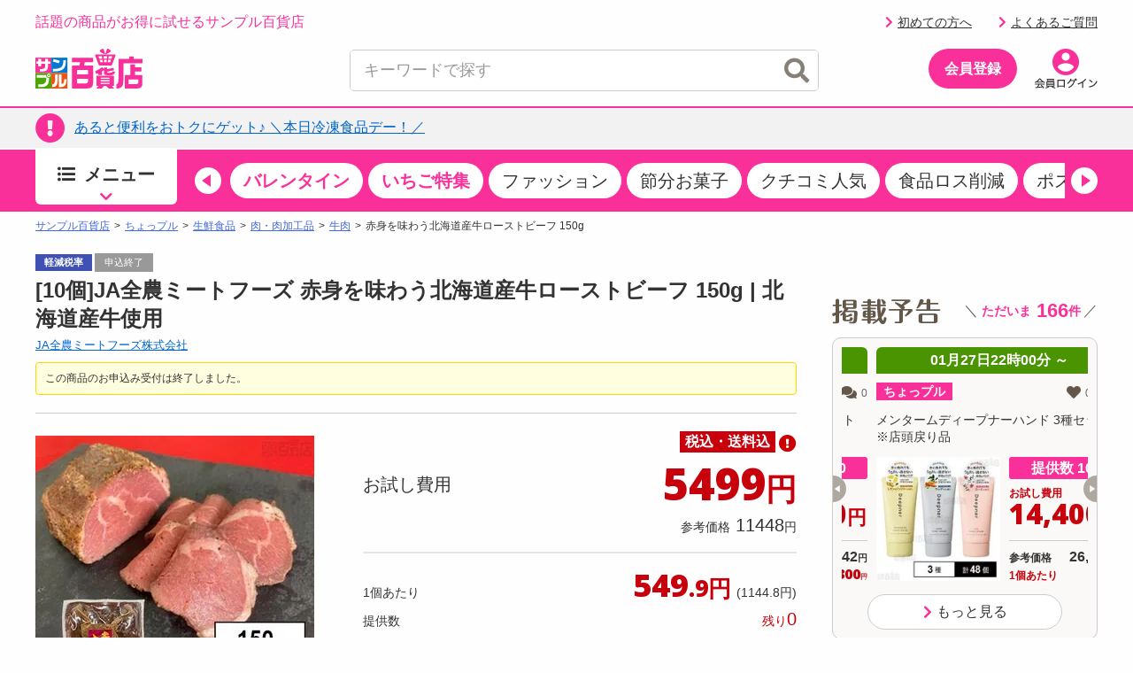

--- FILE ---
content_type: text/html;charset=UTF-8
request_url: https://www.3ple.jp/pay4ship/item/100000415406/?from=3pletop-category-frozenfood-bestselect-100000415406
body_size: 39849
content:
<!DOCTYPE html>
<html lang="ja">
<head prefix="og: http://ogp.me/ns# fb: http://ogp.me/ns/fb# article: http://ogp.me/ns/article#">
<meta charset="utf-8" />
<title>赤身を味わう北海道産牛ローストビーフ 150gを税込・送料込でお試し ｜ サンプル百貨店 | JA全農ミートフーズ株式会社</title>
		<meta name="keywords" content="サンプル百貨店,JA全農ミートフーズ株式会社,赤身を味わう北海道産牛ローストビーフ 150g,サンプル,サンプリング,試供品,モニター,アンケート,イベント,口コミ,クチコミ,新商品,ちょっプル,お得" />
		<meta name="description" content="日本最大級のお試しサービス。赤身を味わう北海道産牛ローストビーフ 150gのお試しならサンプル百貨店。おトクな費用でお試しできます" />
		<meta property="og:type" content="article" />
		<meta property="og:title" content="赤身を味わう北海道産牛ローストビーフ 150gを税込・送料込でお試し ｜ サンプル百貨店 | JA全農ミートフーズ株式会社" />
		<meta property="og:description" content="日本最大級のお試しサービス。赤身を味わう北海道産牛ローストビーフ 150gのお試しならサンプル百貨店。おトクな費用でお試しできます" />
		<meta property="og:url" content="https://www.3ple.jp/pay4ship/item/100000415406/" />
		<meta property="og:site_name" content="サンプル百貨店" />
		<meta property="fb:admins" content="100009052542375" />
		<meta property="fb:app_id" content="383068818522891" />
		<meta property="og:image" content="https://www.3ple.jp/images/publish/pay4ship/100000415406/image/100000415406_20230516170022.jpg" />
			<!-- Twitter Cards -->
		<meta name="twitter:site" content="@3ple_jp">
		<meta name="twitter:card" content="summary">
	<meta name="robots" content="index, follow" />
<meta name="author" content="All About Life Marketing, Inc." />
<link href="/css/normalize.css" rel="stylesheet" type="text/css">
<link href="/css/www_3ple_jp/jquery-ui-1.10.4.custom.min.css" rel="stylesheet" type="text/css">
<link href="/css/base/layout.css" rel="stylesheet" type="text/css">
<link href="https://cdn.3ple.jp/3ple-static/3ple/pro/css-old/base/module.css" rel="stylesheet" type="text/css">
<link href="/css/sidebar.css" rel="stylesheet" type="text/css">
<link href="/css/header.css" rel="stylesheet" type="text/css">
<link href="/css/footer.css" rel="stylesheet" type="text/css">
<link href="https://cdn.3ple.jp/3ple-static/3ple/pro/css-old/style.css" rel="stylesheet" type="text/css">
<link href="/css/ma_base.css" rel="stylesheet">
<link href="/css/slide/owl.carousel.css" rel="stylesheet">
<link href="/css/slide/owl.theme.css" rel="stylesheet">
<link href="/css/sp/font-awesome.css" rel="stylesheet" >
<link href="https://cdn.3ple.jp/3ple-static/3ple/pro/css-old/pc_common_parts.css" rel="stylesheet" type="text/css">
<link rel="stylesheet" href="/css/common/header.css" type="text/css">
<link rel="stylesheet" href="//cdnjs.cloudflare.com/ajax/libs/font-awesome/4.6.3/css/font-awesome.min.css">
<link href="/css/aigent-carousel.css" rel="stylesheet">
<link href="https://cdn.3ple.jp/3ple-static/3ple/pro/css-old/item.css" rel="stylesheet" type="text/css">
		<link href="/css/item_detail.css" rel="stylesheet" type="text/css">
		<link href="/css/banner-favorite.css" rel="stylesheet" type="text/css">
		<link href="https://cdn.3ple.jp/3ple-static/3ple/pro/css-old/pc_page_goods.css" rel="stylesheet" type="text/css">
		<link href="/css/recommend/recommend.css" rel="stylesheet" type="text/css">
		<link href="/css/picture.css" rel="stylesheet" type="text/css">
		<link href="/css/top.css" rel="stylesheet" type="text/css">
		<link href="https://cdn.3ple.jp/3ple-static/3ple/pro/css-old/style.css" rel="stylesheet" type="text/css">
		<link href="https://cdn.3ple.jp/3ple-static/3ple/pro/css-old/common/item-detail.css" rel="stylesheet" type="text/css">
		<link href="https://cdn.3ple.jp/3ple-static/3ple/pro/css/pages/pay4ship/item/pc/style.css" rel="stylesheet" type="text/css">
	<!-- 新規css-->
<link rel="stylesheet" href="https://cdn.3ple.jp/3ple-static/3ple/pro/css/common/pc/style.css">
<!-- plugin -->
<link rel="stylesheet" href="https://cdnjs.cloudflare.com/ajax/libs/Swiper/4.5.1/css/swiper.min.css">
<!-- webfont -->
<link rel="stylesheet" href="https://use.fontawesome.com/releases/v5.6.3/css/all.css" integrity="sha384-UHRtZLI+pbxtHCWp1t77Bi1L4ZtiqrqD80Kn4Z8NTSRyMA2Fd33n5dQ8lWUE00s/" crossorigin="anonymous">
<!-- favicon -->
<link rel="shortcut icon" href="/favicon.ico" type="image/x-icon">

<script src="https://ajax.googleapis.com/ajax/libs/jquery/1.11.3/jquery.min.js"></script>
<script type="text/javascript" src="/js/owl.carousel.min.js"></script>
<script src="/js/ext/jquery-ui.min.js"></script>
<script src="/js/jquery.validate.min.js"></script>
<script type="text/javascript" src="/js/jquery.cookie.js"></script>
<script type="text/javascript" src="/js/jquery.session.js"></script>
<script type="text/javascript" src="https://cdn.3ple.jp/3ple-static/3ple/pro/js/common/lib/getLoginInfo/script.js"></script>
<script src="/js/messages_ja.js"></script>
<script type="text/javascript" src="/js/common/rs_common.js"></script>
<script type="text/javascript" src="/js/slide/owl.carousel.min.js"></script>
<script type="text/javascript" src="/js/base.js"></script>
<script type="text/javascript" src="/js/customRS.js"></script>
<script type="text/javascript" src="/js/recommend/recommend.js"></script>
<script type="text/javascript" src="/js/renewal/common/suggest.js"></script>
<script type="text/javascript" src="/js/pc_ui.js"></script>
<script type="text/javascript" src="https://cdn.3ple.jp/3ple-static/3ple/pro/js/common/lib/moment.min.js"></script>
<script type="text/javascript" src="https://cdn.3ple.jp/3ple-static/3ple/pro/js/common/lib/popup/script.js"></script>
<script type="text/javascript" src="https://cdn.3ple.jp/3ple-static/3ple/pro/js/common/lib/newUserAcquisition/script.js"></script>
<script src="/js/aigent-carousel.js"></script>
<script type="text/javascript" src='/js/common/coupon.js?q=Tue Jan 27 21:45:48 JST 2026'></script>
<script>
	window.dataLayer = window.dataLayer || [];
</script><script>
		const CHOPPLE_TYPE = '2';

		
		window.dataLayer = window.dataLayer || [];
		dataLayer.push({ecommerce: null});
		dataLayer.push({
			'event': 'view_item',
			'ecommerce': {
				'currency': 'JPY',
				'value': 5499,
				'items': [{
					'item_id': '100000415406',
					'item_name': '赤身を味わう北海道産牛ローストビーフ 150g',
					'item_brand': 'JA全農ミートフーズ株式会社',
					'item_category': 'pay4ship',
					'item_category2': '生鮮食品',
					'item_category3': '肉・肉加工品',
					'item_category4': '牛肉',
					'price': 5499,
					'quantity': 1
				}]
			},
			'id':'100000415406',
			'brand':'JA全農ミートフーズ株式会社',
			'name':'赤身を味わう北海道産牛ローストビーフ 150g',
			'type':'1',
			'pubishStartDate':'2023-06-20 09:00:00.0',
			'recruitStartDate':'2023-06-20 09:00:00.0',
			'historyId':'100000760932',
			'choppleType':'2',
			'lCategoryId':'17',
			'mCategoryId':'1'
		});
		</script>

		<script type="text/javascript">
			var karte_item_detail = {
				item_id: '100000415406',
				item_name: '赤身を味わう北海道産牛ローストビーフ 150g',
				category: '肉・肉加工品',
				brand: 'JA全農ミートフーズ株式会社',
				desire_price: 11448,
				price: 5499,
				comment: 2,
				favorite: 371,
				coupon_id: '',
				coupon_name: '',
				chopple_type: '2'
			};
		</script>
	<script async='async' src='https://securepubads.g.doubleclick.net/tag/js/gpt.js'></script>
<script async="async" src="https://flux-cdn.com/client/3pre/flux_3pre_TM.min.js"></script>

<script>
var googletag = googletag || {};
googletag.cmd = googletag.cmd || [];

//FLUX
var pbjs = pbjs || {};
pbjs.que = pbjs.que || [];

var readyBids = {
  prebid: false,
};

var launchAdServer = function() {
  biddersBack();
};

googletag.cmd.push(function() {
	googletag.pubads().disableInitialLoad();
});

var FAILSAFE_TIMEOUT = 3000;
var requestManager = {
	adserverRequestSent: false,
	cdb: false,
	aps: false
};

var biddersBack = function() {
	if ( !requestManager.cdb || !requestManager.aps || !readyBids.prebid) {
		return;
	}
	commonsendAdserverRequest();
};

var commonsendAdserverRequest = function() {
	if (requestManager.adserverRequestSent === true) {
		return;
	}
	requestManager.adserverRequestSent = true;
	googletag.cmd.push(function() {
		pbjs.que.push(function() {
			pbjs.setTargetingForGPTAsync();
		});
		apstag.setDisplayBids();
		googletag.pubads().refresh();
	});
};

var catId = "C170101}".substring(0, 3);
if (catId == 'C04') {
	document.addEventListener("DOMContentLoaded", function() {
		$('div[id^="div-gpt-ad"]').hide();
	});
} else {
	googletag.cmd.push(function() {
		// advertisementside
		googletag.defineSlot('/6446961/3ple_Otherright_Rec1_300x250', [[300, 250], [200, 200], [250, 250], [320, 50], [320, 100], 'fluid'], 'div-gpt-ad-1476172908141-0').addService(googletag.pubads());
		googletag.defineSlot('/6446961/3ple_Otherright_Rec2_300x250', [[300, 250], [200, 200], [250, 250], [320, 50], [320, 100], 'fluid'], 'div-gpt-ad-1476173085314-0').addService(googletag.pubads());
		googletag.defineSlot('/6446961/3ple_Other_Hb_300x600', [[160, 600], [200, 200], [250, 250], [300, 250], [300, 600], [300, 500], [336, 280], [300, 1050], [320, 50], [320, 100], 'fluid'], 'div-gpt-ad-1476173559386-0').addService(googletag.pubads());
		googletag.defineSlot('/6446961/AAxAALM_TU_Synergy', [[300, 250], [200, 200], [250, 250], [320, 50], [320, 100], [300, 113], 'fluid'], 'div-gpt-ad-1496885457628-0').addService(googletag.pubads());
		googletag.defineSlot('/6446961/3ple_jishako_Rcolumn_300x150', [[300, 250], [200, 200], [250, 250], [320, 50], [320, 100], [300, 150], 'fluid'], 'div-gpt-ad-1497423668552-0').addService(googletag.pubads());
		// advertisement bottom
		googletag.defineSlot('/6446961/3ple_Otherbottomleft_Rec_300x250', [[300,250], [200, 200], [250, 250], [336,280], 'fluid'], 'div-gpt-ad-1476173347033-0').addService(googletag.pubads());
		googletag.defineSlot('/6446961/3ple_Otherbottomright_Rec_300x250', [[300,250], [200, 200], [250, 250], [336,280], 'fluid'], 'div-gpt-ad-1476173425994-0').addService(googletag.pubads());
		googletag.defineSlot('/6446961/3ple_pc_sample_page', [[1, 1], [728, 90]], 'div-gpt-ad-1639542487240-0').addService(googletag.pubads());
		googletag.pubads().enableSingleRequest();
		googletag.pubads().collapseEmptyDivs();

		googletag.enableServices();
		pbjs.que.push(function() {
			pbFlux.prebidBidder();
		});
	});
}

// Load the APS JavaScript Library
!function(a9,a,p,s,t,A,g){if(a[a9])return;function q(c,r){a[a9]._Q.push([c,r])}a[a9]={init:function(){q("i",arguments)},fetchBids:function(){q("f",arguments)},setDisplayBids:function(){},targetingKeys:function(){return[]},_Q:[]};A=p.createElement(s);A.async=!0;A.src=t;g=p.getElementsByTagName(s)[0];g.parentNode.insertBefore(A,g)}("apstag",window,document,"script","//c.amazon-adsystem.com/aax2/apstag.js");

// initialize apstag and have apstag set bids on the googletag slots when they are returned to the page
apstag.init({
	pubID: '3995',
	adServer: 'googletag',
	bidTimeout: 2e3
});

apstag.fetchBids({
	slots: [{
		slotID: 'div-gpt-ad-1476172908141-0',
		slotName: '3ple_Otherright_Rec1_300x250',
		sizes: [[300, 250], [200, 200], [250, 250], [320, 50], [320, 100]]
	},{
		slotID: 'div-gpt-ad-1476173085314-0',
		slotName: '3ple_Otherright_Rec2_300x250',
		sizes: [[300, 250], [200, 200], [250, 250], [320, 50], [320, 100]]
	},{
		slotID: 'div-gpt-ad-1476173559386-0',
		slotName: '3ple_Other_Hb_300x600',
		sizes: [[160, 600], [200, 200], [250, 250], [300, 250], [300, 600], [300, 500], [336, 280], [300, 1050], [320, 50], [320, 100]]
	},{
		slotID: 'div-gpt-ad-1496885457628-0',
		slotName: 'AAxAALM_TU_Synergy',
		sizes: [[300, 250], [200, 200], [250, 250], [320, 50], [320, 100], [300, 113]]
	},{
		slotID: 'div-gpt-ad-1497423668552-0',
		slotName: '3ple_jishako_Rcolumn_300x150',
		sizes: [[300, 250], [200, 200], [250, 250], [320, 50], [320, 100], [300, 150]]
	},{
		slotID: 'div-gpt-ad-1476173347033-0',
		slotName: '3ple_Otherbottomleft_Rec_300x250',
		sizes: [[300,250], [200, 200], [250, 250], [336,280]]
	},{
		slotID: 'div-gpt-ad-1476173425994-0',
		slotName: '3ple_Otherbottomright_Rec_300x250',
		sizes: [[300,250], [200, 200], [250, 250], [336,280]]
	},{
		slotID: 'div-gpt-ad-1639542487240-0',
		slotName: '3ple_pc_sample_page',
		sizes: [[1, 1], [728, 90]]
	}]
}, function(bids) {
	// set apstag targeting on googletag, then trigger the first DFP request in googletag's disableInitialLoad integration
	googletag.cmd.push(function(){
		requestManager.aps = true;
		biddersBack();
	});
});

setTimeout(function() {
	commonsendAdserverRequest();
}, FAILSAFE_TIMEOUT)

</script>
<!-- Start VWO Async SmartCode -->
<link rel="preconnect" href="https://dev.visualwebsiteoptimizer.com" />
<script type='text/javascript' id='vwoCode'>
window._vwo_code || (function() {
var account_id=714329,
version=2.0,
settings_tolerance=2000,
hide_element='body',
hide_element_style = 'opacity:0 !important;filter:alpha(opacity=0) !important;background:none !important',
/* DO NOT EDIT BELOW THIS LINE */
f=false,w=window,d=document,v=d.querySelector('#vwoCode'),cK='_vwo_'+account_id+'_settings',cc={};try{var c=JSON.parse(localStorage.getItem('_vwo_'+account_id+'_config'));cc=c&&typeof c==='object'?c:{}}catch(e){}var stT=cc.stT==='session'?w.sessionStorage:w.localStorage;code={use_existing_jquery:function(){return typeof use_existing_jquery!=='undefined'?use_existing_jquery:undefined},library_tolerance:function(){return typeof library_tolerance!=='undefined'?library_tolerance:undefined},settings_tolerance:function(){return cc.sT||settings_tolerance},hide_element_style:function(){return'{'+(cc.hES||hide_element_style)+'}'},hide_element:function(){return typeof cc.hE==='string'?cc.hE:hide_element},getVersion:function(){return version},finish:function(){if(!f){f=true;var e=d.getElementById('_vis_opt_path_hides');if(e)e.parentNode.removeChild(e)}},finished:function(){return f},load:function(e){var t=this.getSettings(),n=d.createElement('script'),i=this;if(t){n.textContent=t;d.getElementsByTagName('head')[0].appendChild(n);if(!w.VWO||VWO.caE){stT.removeItem(cK);i.load(e)}}else{n.fetchPriority='high';n.src=e;n.type='text/javascript';n.onerror=function(){_vwo_code.finish()};d.getElementsByTagName('head')[0].appendChild(n)}},getSettings:function(){try{var e=stT.getItem(cK);if(!e){return}e=JSON.parse(e);if(Date.now()>e.e){stT.removeItem(cK);return}return e.s}catch(e){return}},init:function(){if(d.URL.indexOf('__vwo_disable__')>-1)return;var e=this.settings_tolerance();w._vwo_settings_timer=setTimeout(function(){_vwo_code.finish();stT.removeItem(cK)},e);var t=d.currentScript,n=d.createElement('style'),i=this.hide_element(),r=t&&!t.async&&i?i+this.hide_element_style():'',c=d.getElementsByTagName('head')[0];n.setAttribute('id','_vis_opt_path_hides');v&&n.setAttribute('nonce',v.nonce);n.setAttribute('type','text/css');if(n.styleSheet)n.styleSheet.cssText=r;else n.appendChild(d.createTextNode(r));c.appendChild(n);this.load('https://dev.visualwebsiteoptimizer.com/j.php?a='+account_id+'&u='+encodeURIComponent(d.URL)+'&vn='+version)}};w._vwo_code=code;code.init();})();
</script>
<!-- End VWO Async SmartCode --></head>
<body class="is-pc is-old">
<!-- Google Tag Manager -->
<noscript><iframe src="//www.googletagmanager.com/ns.html?id=GTM-MM2DCG"
height="0" width="0" style="display:none;visibility:hidden"></iframe></noscript>
<script>(function(w,d,s,l,i){w[l]=w[l]||[];w[l].push({'gtm.start':
new Date().getTime(),event:'gtm.js'});var f=d.getElementsByTagName(s)[0],
j=d.createElement(s),dl=l!='dataLayer'?'&l='+l:'';j.async=true;j.src=
'//www.googletagmanager.com/gtm.js?id='+i+dl;f.parentNode.insertBefore(j,f);
})(window,document,'script','dataLayer','GTM-MM2DCG');</script>
<!-- End Google Tag Manager -->

<script>
</script>

	<script>
/**
	 * トラッキング送信
	 * ※2021年9月末にてKarte契約終了のためトラッキング処理を廃止
	 * （呼び出し箇所が多いため関数は残す）
	 * @param trackingData
	 */
	function sendKarteTracking(trackingData) {
		console.log(trackingData);
	}
</script><script type="text/javascript" class="microad_blade_track">
<!--
var microad_blade_jp = microad_blade_jp || { 'params' : new Array(), 'complete_map' : new Object() };
(function() {
var param = {'co_account_id' : '12241', 'group_id' : '', 'country_id' : '1', 'ver' : '2.1.0'};
microad_blade_jp.params.push(param);

var src = (location.protocol == 'https:')
? 'https://d-track.send.microad.jp/js/blade_track_jp.js' : 'http://d-cache.microad.jp/js/blade_track_jp.js';

var bs = document.createElement('script');
bs.type = 'text/javascript'; bs.async = true;
bs.charset = 'utf-8'; bs.src = src;

var s = document.getElementsByTagName('script')[0];
s.parentNode.insertBefore(bs, s);
})();
-->
</script><script type="text/javascript">
		if(window.location.hash == '#_=_') window.location.hash = '';
	</script>
	<div class="header-separator">
		<header class="header-wrapper">
			<style>
.nlmlogoposition_tmp {
	position: absolute;
	right: 0;
	top: 45px;
}

.emergency_box {
	font-size: 80%;
	width: 1000px;
	margin: auto;
}

.emergency_box>div {
	margin: 5px;
	border-top: 3px solid #ff3d3d;
	background: #ffefef;
	color: #333;
	padding: 5px 0;
}

.emergency_box a {
	color: #f00;
	font-size: 1.3em;
	font-weight: bold;
	text-decoration: underline;
}
.dnone {
  display: none!important;
}

</style>
<script>
const NOW_DATE = (() => {
    // パラメータ情報をobject化
    const paramObj = (() => {
      const paramObj = {};
      const param = location.search;
      if (param) {
        const paramStrs = param.slice(1).split('&');
        for (let paramStr of paramStrs) {
          const paramPropValue = paramStr.split('=');
          paramObj[paramPropValue[0]] = paramPropValue[1];
        }
      }
      return paramObj;
    })();

    if (paramObj['kakunin']) {
      // kakuninパラメータ存在時
      if (!isNaN(paramObj['kakunin'])) {
        console.log('kakuninパラメータ：' + paramObj['kakunin']);
        const paramValue = paramObj['kakunin'];
        const year = parseInt(paramValue.substring(0, 4) || 0);
        const month = parseInt(paramValue.substring(4, 6) || 1) -1;
        const date = parseInt(paramValue.substring(6, 8) || 1);
        const hour = parseInt(paramValue.substring(8, 10) || 0);
        const min = parseInt(paramValue.substring(10, 12) || 0);
        const sec = parseInt(paramValue.substring(12, 14) || 0);
        console.log('kakuninパラメータ 設定時刻：' + new Date(year, month, date, hour, min, sec));
        // return Dateオブジェクト(任意の時刻)
        return new Date(year, month, date, hour, min, sec);
      }
      console.log('kakuninパラメータが数値ではありません');
    }
    // return Dateオブジェクト(現在時刻)
    return new Date();
  })();

$(function() {
	var loginDisplayer = {
		data: '',
		display: function() {
			this.displayHeader();
			this.displaySideSlot();
			this.displayPremium();
			this.displayFirst();
		},
		setData: function(data) {
			this.data = data;
		},
		// ヘッダーログイン情報
		displayHeader: function() {
			var output = "";
			var userInfoOutput = "";

			// ログイン状態を表示
			if (this.data.userId != null) {
				output += '';
				output += '<p class="header-welcome">';
				output += '<a class="link hover" href="https://www.3ple.jp/mypage/">'+escapeHTML(this.data.nickname)+'</a>さんこんにちは！';
				output += '</div></p>';

				
			}

			// ポイント情報
			if (this.data.pointInfo != null) {
				var pointExpiredDays = this.data.pointInfo.nextExpiredDateUntilDays;
				if (pointExpiredDays != null && pointExpiredDays != 0
						&& pointExpiredDays <= 7) {
					$("#headerPointInfoExpiredDays").text(this.data.pointInfo.nextExpiredDateUntilDays);
					$("#headerPointInfoExpiredDate").show();
				}
				$("#headerPointInfoExpiredPointInt").text(formatMoney(this.data.pointInfo.totalPointsInt));
				var decimalVal = this.data.pointInfo.totalPointsDecimal;
				if (decimalVal != null && decimalVal != 0) {
					$("#headerPointInfoExpiredPointDecimal").text('.' + decimalVal);
				}
				$("#headerPointInfo").show();
			}
			$("#menubar").html(output);
		},

		// ログインスロット
		displaySideSlot : function() {
			// 非ログイン状態を表示
			if (this.data.userId == null) {
				$("#viewProfile").css("display", "none");
				$("#viewLogin").css("display", "");
				$("#viewRecommend").css("display", "none");
				$("#viewlogout").css("display", "none");
				$("#viewButtonLogIn").css("display", "none");
				$("#viewButtonNoLogIn").css("display", "");
				$("#viewRookieLinkNoLogin").css("display", "");
				$("#viewQuestionLinkNoLogin").css("display", "");
				$("#usernickname").text("あなた");
			}
			// ログイン状態を表示
			if (this.data.userId != null) {
				var usersample = this.data.sampler;
				var usernickname = this.data.nickname;

				$("#usernickname").text(usernickname + "さん");
				$("#viewLogin").css("display", "none");
				$("#viewProfile").css("display", "");
				$("#viewRecommend").css("display", "");
				$("#viewlogout").css("display", "");
				$("#viewButtonLogIn").css("display", "");
				$("#viewButtonNoLogIn").css("display", "none");
				$("#viewRookieLinkNoLogin").css("display", "none");
				$("#viewQuestionLinkNoLogin").css("display", "none");
			}
		},
		// プレミアム会員表示切替
		displayPremium : function() {
			if (this.data.isPremiumMember) {
				$(".premium").removeClass("dnone");
				$(".cst").text("先行お試し");
				if(this.data.tempPremiumStatus === 2 && this.data.premiumRemainingDays<=14){
					$(".alert-mypage").removeClass("dnone");
				}else{
					$(".normal-mypage").removeClass("dnone");
				}
				// 予告ページの場合、<title>タグの表示も出し分け
				if (document.URL.match("/comingsoon")){
					document.title = document.title.replace("掲載予告", "先行お試し");
				}
			} else {
				$(".notpremium").removeClass("dnone");
				$(".cst").text("掲載予告");
				$(".normal-mypage").removeClass("dnone");
			}
		},
		// 初試し枠表示切り替え
		displayFirst : function() {
			if (this.data.userId == null || this.data.purchased == false) {
				$("#first").css("display", "");
			}else{
				$("#first").css("display", "none");
			}
		},
		// ログ出力
		toString : function() {
			console.log(JSON.stringify(this.data));
		}
	};

	// ヘッダー、スロットログイン情報
	$.when(window.ajaxGetLoginInfo).then(function(json) {
		loginDisplayer.setData(json);
		loginDisplayer.display();
	});

	//ヘッダーのお知らせを取得
	function setTopNoticeText(topNotice) {
		var upperUrl = "";
		var topNoticeHtml = "";
		if (topNotice.blogUrl != null) {
			upperUrl = topNotice.blogUrl;
			if (upperUrl.indexOf('http') < 0) {
				upperUrl = '/' + upperUrl;
			}
			topNoticeHtml += '<p>' + escapeHTML(topNotice.title) + '</p>';
			$("#top_notice_body").attr("href", upperUrl);
		} else {
			topNoticeHtml += '<p>' + escapeHTML(topNotice.title) + '</p>';
			var newsUrl = '/news/newsNoticeGet/'+ topNotice.operationId + '/';
			$("#top_notice_body").attr("href", newsUrl);
		}
		$("#top_notice_text").append(topNoticeHtml);
		$(".top-notice").css("display", "");
	};

	if (document.getElementById('top_notice_text')) {
		// 百貨店からのお知らせ
		$.when(window.ajaxGetLoginInfo).then(function(json) {
			$.ajax({
				type : "GET",
				url : "/base/ajaxGetUpperInformationList",
				cache : false,
				success : function(json) {
					if (json != null && Object.keys(json).length > 0 && json.title != undefined && json.title != null) {
						setTopNoticeText(json);
					}
				}
			});
		});
	};
});
</script>

<script>
$(function() {
	$("#srchInput").keypress(function(e){
		if(e.which==13||e.keyCode==13){
			searchWord();
		}
	});

	$("#srchBtn").click(function(){
		searchWord();
	});

	$(document).on('click','#searchresults_text2',function(){
		$("#filter_sub").val($(this).find('#cat').text());
		$("#srchInput").val($(this).find('#keyword').text());
		searchWord();
	});

	function searchWord(){
		$("#search-box").find('[id^=filter_], #srchInput, #sortby').each(function() {
			var searchParam = $(this).val();
			$(this).val(
				searchParam.replace(/'/g, "’").replace(/"/g, "”").replace(/</g, "＜").replace(/>/g, "＞")
			);
		});
		var url = "//www.3ple.jp/search/g/";
		$("#search-box").attr("action",url);
		$("#search-box").submit();
	}
});

</script>
<script type="text/javascript" src="/js/renewal/common/notification.js"></script>
<div class="header-wrapper__content">
	<div class="header-content-pc">
		<div class="container">
			<div class="header-content-pc__top"">
				<div class="header-content-pc__catch">
					<p class="header-catch">話題の商品がお得に試せるサンプル百貨店</p>
				</div>
				<div class="header-content-pc__welcome" id="menubar"></div>
				<div class="header-content-pc__point" id="headerPointInfo" style="display: none;">
					<div class="chopplepoint-container">
						<div class="chopplepoint-container__point">
							<p class="chopplepoint">
								<span class="chopplepoint__icon"><img class="lazyload"
									data-src="https://cdn.3ple.jp/3ple-static/3ple/pro/img/common/icon-chopplepoint_pc.png"
									alt="" /></span><span class="chopplepoint__value"><a
									class="hover" href="/mypage/pointHistory/"><span
										id="headerPointInfoExpiredPointInt"></span><span class="small"
										id="headerPointInfoExpiredPointDecimal"></span></a></span><span
									class="chopplepoint__unit">ポイント</span>
							</p>
						</div>
					</div>
				</div>
				<div class="header-content-pc__text-link" id="viewlogout" style="display: none;margin-right: 0;"><a class="header-logout hover" href="https://www.3ple.jp/logout/"><span class="icon"><span class="fas fa-chevron-right"></span></span>ログアウト</a></div>
				<div class="header-content-pc__text-link" id="viewRookieLinkNoLogin" style="display: none;"><a class="header-logout hover" href="https://www.3ple.jp/guide/"><span class="icon"><span class="fas fa-chevron-right"></span></span>初めての方へ</a></div>
				<div class="header-content-pc__text-link" id="viewQuestionLinkNoLogin" style="display: none;"><a class="header-logout hover" href="https://faq-3ple.dga.jp/"><span class="icon"><span class="fas fa-chevron-right"></span></span>よくあるご質問</a></div>

			</div>
			<div class="header-content-pc__bottom">
				<div class="header-content-pc__logo">
					<div class="header-logo-list">
						<div class="header-logo-list__item">
							<a class="header-logo header-logo--3ple hover"
								href="//www.3ple.jp/"><img
								src="https://cdn.3ple.jp/3ple-static/3ple/pro/img/common/logo_3ple_web.svg"
								alt="サンプル百貨店"></a>
						</div>
						<div class="header-logo-list__item" style="display: none;">
							<a class="header-logo header-logo--3ple hover"
								href="https://www.3ple.jp/feature/3ple/ichioshi52w/"><img
								src="https://cdn.3ple.jp/3ple-static/3ple/pro/img/common/logo_3ple_cmicon_web.svg"
								alt="CM放送中"></a>
						</div>
					</div>
				</div>
				<div class="header-content-pc__search">
					<div class="search-content-pc">
						<div class="search-content-pc__action">
							<!-- 検索入力欄-->
							<div class="search-action">
								<div class="search-action__body">
									<div class="search-action__input">
										<div class="search-input">
											<form id="search-box" method="get" id="srch" style="height: 45px;">
												<input class="search-input__input js-search-input"
													type="text" placeholder="キーワードで探す" value="" id="srchInput" name="q" autocomplete="off">
												<button class="search-input__close hover js-search-delete">
													<span class="fas fa-times-circle"></span>
												</button>
												<!-- 検索ボタン-->
												<button class="search-input__search hover" id="srchBtn">
													<span class="fas fa-search"></span>
												</button>
												<input type="hidden" name="subCategory" id="filter_sub" value=""/>
											</form>
										</div>
									</div>
								</div>
							</div>
						</div>
						<div class="search-content-pc__suggest">
							<div class="search-suggest-wrapper js-suggest-wrapper">
								<div class="search-suggest js-suggest-content" id="search-results-renewal-area" style="display:none;">
									<ul class="search-word-list" id="search-results-renewal">
									</ul>
								</div>
							</div>
						</div>
					</div>
				</div>

				<div class="header-content-pc__action">
					<div class="header-action">
						<ol class="header-action__list" id="viewButtonNoLogIn" style="display: none">
							<!-- 会員登録-->
							<li class="header-action__item header-action__item--center"><a
								class="header-member-btn hover"
								href="https://www.3ple.jp/register/set/">
								<span class="header-member-btn__text">会員登録</span></a></li>
							<li class="header-action__item"><a class="hover header-icon-link"
								href="https://www.3ple.jp/login/"><img
									class="lazyload"
									data-src="https://cdn.3ple.jp/3ple-static/3ple/pro/img/common/action-login_pc.png"
									alt="会員ログイン" /></a></li>
						</ol>
						<ol class="header-action__list" id="viewButtonLogIn" style="display:none">
							<!-- アイコン-->
							<li class="header-action__item">
								<a class="hover header-icon-link" href="https://www.3ple.jp/mypage/">
									<img
									class="lazyload notpremium dnone"
									data-src="https://cdn.3ple.jp/3ple-static/3ple/pro/img/common/action-mypage_pc.png"
									alt="マイページ" />
									<img
									class="lazyload premium dnone"
									data-src="https://cdn.3ple.jp/3ple-static/3ple/pro/img/common/icn_premium.png"
									alt="マイページ" />
									<span class="header-icon-link__badge alert-mypage dnone">
										<span class="fas fa-exclamation"></span>
									</span>
								</a></li>
							<li class="header-action__item"><a 
								class="hover header-icon-link" href="https://www.3ple.jp/mypage/viewHistory/"><img
									class="lazyload" 
									data-src="https://cdn.3ple.jp/3ple-static/3ple/pro/img/common/action-history_pc.png" 
									alt="閲覧履歴" /></a></li>
							<li class="header-action__item"><a
								class="hover header-icon-link" href="https://faq-3ple.dga.jp/"><img
									class="lazyload"
									data-src="https://cdn.3ple.jp/3ple-static/3ple/pro/img/common/action-question_pc.png"
									alt="よくあるご質問" /></a></li>
							<li class="header-action__item"><a class="hover header-icon-link"
								href="https://www.3ple.jp/favorite/"><img
									class="lazyload"
									data-src="https://cdn.3ple.jp/3ple-static/3ple/pro/img/common/action-favorite_pc.png"
									alt="お気に入り" /><span class="header-icon-link__badge" style="display: none;"><span
									class="fas fa-exclamation"></span></span></a></li>
							<li class="header-action__item"><a class="hover header-icon-link"
								href="https://www.3ple.jp/cart/"><img
									class="lazyload"
									data-src="https://cdn.3ple.jp/3ple-static/3ple/pro/img/common/action-cart_pc.png"
									alt="カート" /></a></li>
						</ol>
					</div>
				</div>
			</div>
		</div>
	</div>
</div>
<div class="header-wrapper__notice">
	<div class="top-notice" style="display:none">
		<div class="container">
			<div class="text-box">
				<a class="hover top-notice__body" id="top_notice_body" href="">
					<div class="top-notice__icon">
						<p class="icon">
							<span class="fas fa-exclamation-circle"></span>
						</p>
					</div>
					<div class="top-notice__text" id="top_notice_text"></div>
				</a>
			</div>
		</div>
	</div>
</div>
<!-- end-ヘッダー -->
<script>
function setDate(date_str) {
	var today = new Date();
	var today;
	if (date_str == null) {
		today = new Date();
	} else {
		var tmp = date_str.split(" ", 2);
		var days = tmp[0].split("-", 3);
		var times = tmp[1].split(":", 3);
		today = new Date(days[0], days[1] - 1, days[2], times[0], times[1], times[2]);
	}

	var year = today.getFullYear();
	var month = today.getMonth()+1;
	var date = today.getDate();
	var hour = today.getHours();
	var min = today.getMinutes();
	var sec = today.getSeconds();
	var setDate = year + "-" + month + "-" + date + " " + hour + ":" + min + ":" + sec;
	return setDate;
}

$(function() {
	if(document.getElementById("pick_up_bar_list")) {
		$.ajax({
			type: "GET",
			url: "https://cdn.3ple.jp/3ple-link-frame/3ple_pro/pick_up_bar/items.json",
			cache: false,
			success: function(json) {
				var pickUpBarList = json.pick_up_bar;
				var id = "#pick_up_bar_list";
				if (pickUpBarList.length > 0) {
					var mySwiper = document.querySelector('.swiper-container').swiper;
					var outputList = [];
					var now = NOW_DATE.getTime();
					pickUpBarList.forEach((pickUpBar) => {
						var output = "";
						var name = pickUpBar.name;
						var url = pickUpBar.url;
						var strongFlag = pickUpBar.strong_flag
						if (pickUpBar.publish_start_date === '') {
							publishStartDate = new Date("1970","01","01").getTime();
						} else {
							publishStartDate = Date.parse(pickUpBar.publish_start_date);
						}
						if (pickUpBar.publish_end_date === '') {
							publishEndDate = new Date("2100","12","31").getTime();
						} else {
							publishEndDate = Date.parse(pickUpBar.publish_end_date);
						}
						if (publishStartDate <= now && publishEndDate > now ) {
							output += '<div class="swiper-slide">';
							output += strongFlag == true
									? '<a class="pickup-word-tag hover pickup-word-tag--strong" '
									: '<a class="pickup-word-tag hover" ';
							output += 'href=' + url + '>' + name + '</a></div>';
							outputList.unshift(output);
						}
					})
					mySwiper.prependSlide(outputList);
					mySwiper.update();
				}
			}
		});
	}

});
</script>

<!-- メニューバー -->
<div class="header-wrapper__menu">
	<nav class="menu-bar-wrapper">
		<div class="container">
			<div class="menu-bar-wrapper__drawer">
				<div class="menu-drawer-wrapper js-menu-drawer-wrapper">
					<div class="menu-drawer js-menu-drawer-body">
						<div class="menu-drawer__side">
							<div class="menu-drawer__side-head">
								<div class="menu-drawer-side-head">
									<div class="menu-drawer-side-head__text">
										<p>
											<span class="icon"><img class="lazyload"
												data-src="https://cdn.3ple.jp/3ple-static/3ple/pro/img/common/icon-basket_pc.png"
												alt="" /></span>ちょっプルカテゴリ
										</p>
									</div>
									<div class="menu-drawer-side-head__more">
										<a class="hover" href="//www.3ple.jp/pay4ship/"><span class="icon"><span
												class="fa fa-chevron-right"></span></span>すべて見る</a>
									</div>
								</div>
							</div>
							<div class="menu-drawer__side-body">
								<div class="scroll-holder">
									<ul class="menu-drawer-link-list">
										<li class="menu-drawer-link-list__item"><a
											class="menu-drawer-link hover js-switch-category-trigger"
											href="//www.3ple.jp/pay4ship/food/"
											data-switch-category="1"><span class="icon"><span
													class="fas fa-chevron-right"></span></span>食品・調味料</a></li>
										<li class="menu-drawer-link-list__item"><a
											class="menu-drawer-link hover js-switch-category-trigger"
											href="//www.3ple.jp/pay4ship/fresh/"
											data-switch-category="2"><span class="icon"><span
													class="fas fa-chevron-right"></span></span>生鮮食品</a></li>
										<li class="menu-drawer-link-list__item"><a
											class="menu-drawer-link hover js-switch-category-trigger"
											href="//www.3ple.jp/pay4ship/processed/"
											data-switch-category="3"><span class="icon"><span
													class="fas fa-chevron-right"></span></span>加工食品</a></li>
										<li class="menu-drawer-link-list__item"><a
											class="menu-drawer-link hover menu-drawer-link--strong js-switch-category-trigger"
											href="//www.3ple.jp/pay4ship/sweets/"
											data-switch-category="4"><span class="icon"><span
													class="fas fa-chevron-right"></span></span>お菓子</a></li>
										<li class="menu-drawer-link-list__item"><a
											class="menu-drawer-link hover menu-drawer-link--strong js-switch-category-trigger"
											href="//www.3ple.jp/pay4ship/ice/"
											data-switch-category="5"><span class="icon"><span
													class="fas fa-chevron-right"></span></span>アイス・スイーツ</a></li>
										<li class="menu-drawer-link-list__item"><a
											class="menu-drawer-link hover menu-drawer-link--strong js-switch-category-trigger"
											href="//www.3ple.jp/pay4ship/beverage/"
											data-switch-category="6"><span class="icon"><span
													class="fas fa-chevron-right"></span></span>飲料</a></li>
										<li class="menu-drawer-link-list__item"><a
											class="menu-drawer-link hover js-switch-category-trigger"
											href="//www.3ple.jp/pay4ship/alcohol/"
											data-switch-category="7"><span class="icon"><span
													class="fas fa-chevron-right"></span></span>お酒</a></li>
										<li class="menu-drawer-link-list__item"><a
											class="menu-drawer-link hover js-switch-category-trigger"
											href="//www.3ple.jp/pay4ship/detergent/"
											data-switch-category="8"><span class="icon"><span
													class="fas fa-chevron-right"></span></span>洗剤</a></li>
										<li class="menu-drawer-link-list__item"><a
											class="menu-drawer-link hover js-switch-category-trigger"
											href="//www.3ple.jp/pay4ship/commodity/"
											data-switch-category="9"><span class="icon"><span
													class="fas fa-chevron-right"></span></span>キッチン・日用品</a></li>
										<li class="menu-drawer-link-list__item"><a
											class="menu-drawer-link hover js-switch-category-trigger"
											href="//www.3ple.jp/pay4ship/haircare/"
											data-switch-category="10"><span class="icon"><span
													class="fas fa-chevron-right"></span></span>ヘアケア・ボディケア</a></li>
										<li class="menu-drawer-link-list__item"><a
											class="menu-drawer-link hover js-switch-category-trigger"
											href="//www.3ple.jp/pay4ship/cosmetic/"
											data-switch-category="11"><span class="icon"><span
													class="fas fa-chevron-right"></span></span>ビューティーケア</a></li>
										<li class="menu-drawer-link-list__item"><a
											class="menu-drawer-link hover js-switch-category-trigger"
											href="//www.3ple.jp/pay4ship/health/"
											data-switch-category="12"><span class="icon"><span
													class="fas fa-chevron-right"></span></span>健康・ダイエット・サプリメント</a></li>
										<li class="menu-drawer-link-list__item"><a
											class="menu-drawer-link hover js-switch-category-trigger"
											href="//www.3ple.jp/pay4ship/medicine/"
											data-switch-category="13"><span class="icon"><span
													class="fas fa-chevron-right"></span></span>医薬品・医薬部外品</a></li>
										<li class="menu-drawer-link-list__item"><a
											class="menu-drawer-link hover js-switch-category-trigger"
											href="//www.3ple.jp/pay4ship/furniture/"
											data-switch-category="14"><span class="icon"><span
													class="fas fa-chevron-right"></span></span>インテリア・家具・収納・寝具</a></li>
										<li class="menu-drawer-link-list__item"><a
											class="menu-drawer-link hover js-switch-category-trigger"
											href="//www.3ple.jp/pay4ship/fashion/"
											data-switch-category="15"><span class="icon"><span
													class="fas fa-chevron-right"></span></span>ファッション</a></li>
										<li class="menu-drawer-link-list__item"><a
											class="menu-drawer-link hover js-switch-category-trigger"
											href="//www.3ple.jp/pay4ship/consumerelectronics/"
											data-switch-category="16"><span class="icon"><span
													class="fas fa-chevron-right"></span></span>家電</a></li>
										<li class="menu-drawer-link-list__item"><a
											class="menu-drawer-link hover js-switch-category-trigger"
											href="//www.3ple.jp/pay4ship/baby/"
											data-switch-category="17"><span class="icon"><span
													class="fas fa-chevron-right"></span></span>ベビー・キッズ・マタニティ</a></li>
										<li class="menu-drawer-link-list__item"><a
											class="menu-drawer-link hover js-switch-category-trigger"
											href="//www.3ple.jp/pay4ship/pet/"
											data-switch-category="18"><span class="icon"><span
													class="fas fa-chevron-right"></span></span>ペット用品</a></li>
										<li class="menu-drawer-link-list__item"><a
											class="menu-drawer-link hover"
											href="//www.3ple.jp/pay4ship/coupon/"><span
												class="icon"><span class="fas fa-chevron-right"></span></span>クーポン・資格・学習</a></li>
										<li class="menu-drawer-link-list__item"><a
											class="menu-drawer-link hover"
											href="//www.3ple.jp/comingsoon/"><span
												class="icon"><span class="fas fa-chevron-right"></span></span>
													<span class="notpremium dnone">掲載予告</span>
													<span class="premium dnone">先行お試し</span>
											</a></li>
									</ul>
								</div>
							</div>
						</div>
						<div class="menu-drawer__body">
							<div
								class="menu-drawer-content js-switch-category-content is-active"
								data-switch-category="default">
								<div class="menu-drawer-category">
									<div class="menu-drawer-category__body">
										<div class="footer-nav-pc footer-nav-pc--2col">
											<div class="footer-nav-pc__column-item">
												<div class="footer-nav-pc__content">
													<section class="footer-nav-pc-content">
														<div class="footer-nav-pc-content__head">
															<h2>
																<span class="icon"><span class="fas fa-star"></span></span>特設コーナー
															</h2>
														</div>
														<div class="footer-nav-pc-content__list">
															<div class="category-link-list">
																<ul class="category-link-list__body">
																	<li class="category-link-list__item"><a
																		class="category-link-list-anchor hover"
																		href="//www.3ple.jp/matome/"><span
																		class="icon"><span
																		class="fas fa-chevron-right"></span></span>特集一覧</a></li>
																	<li class="category-link-list__item"><a
																		class="category-link-list-anchor hover"
																		href="//www.3ple.jp/feature/3ple/lp_umaimonohaku/"><span
																		class="icon"><span
																		class="fas fa-chevron-right"></span></span>全国うまいもの博</a></li>
																	<li class="category-link-list__item"><a
																		class="category-link-list-anchor hover"
																		href="//www.3ple.jp/matome/detail/100000002499/?from=3pleunder-menu-kuchikomi"><span
																		class="icon"><span
																		class="fas fa-chevron-right"></span></span>クチコミで選ばれた人気商品</a></li>
																</ul>
															</div>
														</div>
													</section>
												</div>
												<div class="footer-nav-pc__content">
													<section class="footer-nav-pc-content">
														<div class="footer-nav-pc-content__head">
															<h2>
																<span class="icon"><span class="fas fa-coins"></span></span>ポイント
															</h2>
														</div>
														<div class="footer-nav-pc-content__list">
															<div class="category-link-list">
																<ul class="category-link-list__body">
																	<li class="category-link-list__item"><a class="category-link-list-anchor hover" href="https://www.3ple.jp/mypage/pointHistory/"><span class="icon"><span class="fas fa-chevron-right"></span></span>ポイント履歴</a></li>
																	<li class="category-link-list__item"><a class="category-link-list-anchor hover" href="https://www.3ple.jp/feature/3ple/chopplepoint/"><span class="icon"><span class="fas fa-chevron-right"></span></span>ちょっプルポイントとは？</a></li>
																</ul>
															</div>
														</div>
													</section>
												</div>
												<div class="footer-nav-pc__content">
													<section class="footer-nav-pc-content">
														<div class="footer-nav-pc-content__head">
															<h2>
																<span class="icon">
																	<img class="lazyload" data-src="https://cdn.3ple.jp/3ple-static/3ple/pro/img/common/icon-sidenav-store_brown.png" alt="店舗" />
																</span>
																店舗
															</h2>
														</div>
														<div class="footer-nav-pc-content__list">
															<div class="category-link-list">
																<ul class="category-link-list__body">
																	<li class="category-link-list__item">
																		<a class="category-link-list-anchor hover" href="/feature/3ple/storeList/">
																			<span class="icon">
																				<span class="fas fa-chevron-right"></span>
																			</span>
																			店舗情報
																		</a>
																	</li>
																</ul>
															</div>
														</div>
													</section>
												</div>
											</div>
											<div class="footer-nav-pc__column-item">
												<div class="footer-nav-pc__content">
													<section class="footer-nav-pc-content">
														<div class="footer-nav-pc-content__head">
															<h2><span class="icon"><span class="fas fa-flag"></span></span>イベント</h2>
														</div>
														<div class="footer-nav-pc-content__list">
															<div class="category-link-list">
																<ul class="category-link-list__body">
																	<li class="category-link-list__item"><a
																			class="category-link-list-anchor hover"
																			href="https://www.3ple.jp/feature/3ple/event/"><span
																			class="icon"><span
																			class="fas fa-chevron-right"></span></span>イベント最新情報（RSPほか）</a></li>
																</ul>
															</div>
														</div>
													</section>
												</div>
												<div class="footer-nav-pc__content">
													<section class="footer-nav-pc-content">
														<div class="footer-nav-pc-content__head">
															<h2>
																<span class="icon"><span
																	class="fas fa-ticket-alt"></span></span>クーポン
															</h2>
														</div>
														<div class="footer-nav-pc-content__list">
															<div class="category-link-list">
																<ul class="category-link-list__body">
																	<li class="category-link-list__item"><a
																		class="category-link-list-anchor hover" href="//www.3ple.jp/timesale/"><span
																			class="icon"><span
																				class="fas fa-chevron-right"></span></span>タイムセール</a></li>
																	<li class="category-link-list__item"><a
																		class="category-link-list-anchor hover" href="//www.3ple.jp/clickCoupon/"><span
																			class="icon"><span
																				class="fas fa-chevron-right"></span></span>商品限定クーポン</a></li>
																</ul>
															</div>
														</div>
													</section>
												</div>
												<div class="footer-nav-pc__content">
													<section class="footer-nav-pc-content">
														<div class="footer-nav-pc-content__head">
															<h2>
																<span class="icon"><span class="fas fa-gifts"></span></span>サンプリング
															</h2>
														</div>
														<div class="footer-nav-pc-content__list">
															<div class="category-link-list">
																<ul class="category-link-list__body">
																	<li class="category-link-list__item"><a
																		class="category-link-list-anchor hover"
																		href="//www.3ple.jp/sample/"><span
																			class="icon"><span
																				class="fas fa-chevron-right"></span></span>抽選サンプル</a></li>
																	<li class="category-link-list__item"><a
																		class="category-link-list-anchor hover"
																		href="//www.3ple.jp/trial/"><span
																			class="icon"><span
																				class="fas fa-chevron-right"></span></span>初回トライアル</a></li>
																</ul>
															</div>
														</div>
													</section>
												</div>
											</div>
										</div>
									</div>
								</div>
							</div>
							<div class="menu-drawer-content js-switch-category-content"
								data-switch-category="1">
								<section class="menu-drawer-category">
									<div class="menu-drawer-category__head">
										<div class="menu-drawer-category__head-img">
											<p>
												<img class="lazyload"
													data-src="https://cdn.3ple.jp/3ple-static/3ple/pro/img/common/category-1_pc.png" alt="食品・調味料" />
											</p>
										</div>
										<div class="menu-drawer-category__head-text">
											<h2 class="menu-drawer-category-head"><a class="hover" href="/pay4ship/food/">食品・調味料</a></h2>
										</div>
									</div>
									<div class="menu-drawer-category__body">
										<div class="category-link-list category-link-list--2col">
											<ul class="category-link-list__body">
												<li class="category-link-list__item"><a
													class="category-link-list-anchor hover"
													href="//www.3ple.jp/pay4ship/food/1/"><span
														class="icon"><span class="fas fa-chevron-right"></span></span>米・雑穀</a></li>
												<li class="category-link-list__item"><a
													class="category-link-list-anchor hover"
													href="//www.3ple.jp/pay4ship/food/3/"><span
														class="icon"><span class="fas fa-chevron-right"></span></span>パン・シリアル・コーンフレーク</a></li>
												<li class="category-link-list__item"><a
													class="category-link-list-anchor hover"
													href="//www.3ple.jp/pay4ship/food/8/"><span
														class="icon"><span class="fas fa-chevron-right"></span></span>チーズ・ヨーグルト・乳製品・卵</a></li>
												<li class="category-link-list__item"><a
													class="category-link-list-anchor hover"
													href="//www.3ple.jp/pay4ship/food/9/"><span
														class="icon"><span class="fas fa-chevron-right"></span></span>調味料・ドレッシング・油</a></li>
												<li class="category-link-list__item"><a
													class="category-link-list-anchor hover"
													href="//www.3ple.jp/pay4ship/food/10/"><span
														class="icon"><span class="fas fa-chevron-right"></span></span>缶詰・瓶詰・ジャム・はちみつ</a></li>
												<li class="category-link-list__item"><a
													class="category-link-list-anchor hover"
													href="//www.3ple.jp/pay4ship/food/11/"><span
														class="icon"><span class="fas fa-chevron-right"></span></span>料理の素</a></li>
												<li class="category-link-list__item"><a
													class="category-link-list-anchor hover"
													href="//www.3ple.jp/pay4ship/food/13/"><span
														class="icon"><span class="fas fa-chevron-right"></span></span>乾物・海苔・粉物</a></li>
												<li class="category-link-list__item"><a
													class="category-link-list-anchor hover"
													href="//www.3ple.jp/pay4ship/food/14/"><span
														class="icon"><span class="fas fa-chevron-right"></span></span>カレー・シチュー</a></li>
												<li class="category-link-list__item"><a
													class="category-link-list-anchor hover"
													href="//www.3ple.jp/pay4ship/food/15/"><span
														class="icon"><span class="fas fa-chevron-right"></span></span>食品ギフト</a></li>
												<li class="category-link-list__item"><a
													class="category-link-list-anchor hover"
													href="//www.3ple.jp/pay4ship/food/16/"><span
														class="icon"><span class="fas fa-chevron-right"></span></span>その他
														食品</a></li>
											</ul>
										</div>
									</div>
								</section>
							</div>
							<div class="menu-drawer-content js-switch-category-content"
								data-switch-category="2">
								<section class="menu-drawer-category">
									<div class="menu-drawer-category__head">
										<div class="menu-drawer-category__head-img">
											<p>
												<img class="lazyload"
													data-src="https://cdn.3ple.jp/3ple-static/3ple/pro/img/common/category-2_pc.png" alt="生鮮食品" />
											</p>
										</div>
										<div class="menu-drawer-category__head-text">
											<h2 class="menu-drawer-category-head"><a class="hover" href="/pay4ship/fresh/">生鮮食品</a></h2>
										</div>
									</div>
									<div class="menu-drawer-category__body">
										<div class="category-link-list category-link-list--2col">
											<ul class="category-link-list__body">
												<li class="category-link-list__item"><a
													class="category-link-list-anchor hover"
													href="//www.3ple.jp/pay4ship/fresh/1/"><span
														class="icon"><span class="fas fa-chevron-right"></span></span>肉・肉加工品</a></li>
												<li class="category-link-list__item"><a
													class="category-link-list-anchor hover"
													href="//www.3ple.jp/pay4ship/fresh/2/"><span
														class="icon"><span class="fas fa-chevron-right"></span></span>魚介類・シーフード・水産加工品</a></li>
												<li class="category-link-list__item"><a
													class="category-link-list-anchor hover"
													href="//www.3ple.jp/pay4ship/fresh/3/"><span
														class="icon"><span class="fas fa-chevron-right"></span></span>フルーツ・果物・果物加工品</a></li>
												<li class="category-link-list__item"><a
													class="category-link-list-anchor hover"
													href="//www.3ple.jp/pay4ship/fresh/4/"><span
														class="icon"><span class="fas fa-chevron-right"></span></span>野菜・きのこ</a></li>
												<li class="category-link-list__item"><a
													class="category-link-list-anchor hover"
													href="//www.3ple.jp/pay4ship/fresh/5/"><span
														class="icon"><span class="fas fa-chevron-right"></span></span>ミールキット</a></li>
											</ul>
										</div>
									</div>
								</section>
							</div>
							<div class="menu-drawer-content js-switch-category-content"
								data-switch-category="3">
								<section class="menu-drawer-category">
									<div class="menu-drawer-category__head">
										<div class="menu-drawer-category__head-img">
											<p>
												<img class="lazyload"
													data-src="https://cdn.3ple.jp/3ple-static/3ple/pro/img/common/category-3_pc.png" alt="加工食品" />
											</p>
										</div>
										<div class="menu-drawer-category__head-text">
											<h2 class="menu-drawer-category-head"><a class="hover" href="/pay4ship/processed/">加工食品</a></h2>
										</div>
									</div>
									<div class="menu-drawer-category__body">
										<div class="category-link-list category-link-list--2col">
											<ul class="category-link-list__body">
												<li class="category-link-list__item"><a
													class="category-link-list-anchor hover"
													href="//www.3ple.jp/pay4ship/processed/1/"><span
														class="icon"><span class="fas fa-chevron-right"></span></span>カップ麺・乾麺・パスタ</a></li>
												<li class="category-link-list__item"><a
													class="category-link-list-anchor hover"
													href="//www.3ple.jp/pay4ship/processed/2/"><span
														class="icon"><span class="fas fa-chevron-right"></span></span>インスタント・レトルト・冷凍食品・惣菜</a></li>
											</ul>
										</div>
									</div>
								</section>
							</div>
							<div class="menu-drawer-content js-switch-category-content"
								data-switch-category="4">
								<section class="menu-drawer-category">
									<div class="menu-drawer-category__head">
										<div class="menu-drawer-category__head-img">
											<p>
												<img class="lazyload"
													data-src="https://cdn.3ple.jp/3ple-static/3ple/pro/img/common/category-4_pc.png" alt="お菓子" />
											</p>
										</div>
										<div class="menu-drawer-category__head-text">
											<h2 class="menu-drawer-category-head"><a class="hover" href="/pay4ship/sweets/">お菓子</a></h2>
										</div>
									</div>
									<div class="menu-drawer-category__body">
										<div class="category-link-list category-link-list--2col">
											<ul class="category-link-list__body">
												<li class="category-link-list__item"><a
													class="category-link-list-anchor hover"
													href="//www.3ple.jp/pay4ship/sweets/2/"><span
														class="icon"><span class="fas fa-chevron-right"></span></span>スナック菓子</a></li>
												<li class="category-link-list__item"><a
													class="category-link-list-anchor hover"
													href="//www.3ple.jp/pay4ship/sweets/3/"><span
														class="icon"><span class="fas fa-chevron-right"></span></span>クッキー・クラッカー</a></li>
												<li class="category-link-list__item"><a
													class="category-link-list-anchor hover"
													href="//www.3ple.jp/pay4ship/sweets/4/"><span
														class="icon"><span class="fas fa-chevron-right"></span></span>キャンディ・ガム・タブレット</a></li>
												<li class="category-link-list__item"><a
													class="category-link-list-anchor hover"
													href="//www.3ple.jp/pay4ship/sweets/5/"><span
														class="icon"><span class="fas fa-chevron-right"></span></span>せんべい・米菓</a></li>
												<li class="category-link-list__item"><a
													class="category-link-list-anchor hover"
													href="//www.3ple.jp/pay4ship/sweets/6/"><span
														class="icon"><span class="fas fa-chevron-right"></span></span>チョコレート</a></li>
												<li class="category-link-list__item"><a
													class="category-link-list-anchor hover"
													href="//www.3ple.jp/pay4ship/sweets/7/"><span
														class="icon"><span class="fas fa-chevron-right"></span></span>ナッツ・ドライフルーツ</a></li>
												<li class="category-link-list__item"><a
													class="category-link-list-anchor hover"
													href="//www.3ple.jp/pay4ship/sweets/8/"><span
														class="icon"><span class="fas fa-chevron-right"></span></span>ゼリー・プリン</a></li>
												<li class="category-link-list__item"><a
													class="category-link-list-anchor hover"
													href="//www.3ple.jp/pay4ship/sweets/10/"><span
														class="icon"><span class="fas fa-chevron-right"></span></span>和菓子</a></li>
												<li class="category-link-list__item"><a
													class="category-link-list-anchor hover"
													href="//www.3ple.jp/pay4ship/sweets/11/"><span
														class="icon"><span class="fas fa-chevron-right"></span></span>おつまみ</a></li>
												<li class="category-link-list__item"><a
													class="category-link-list-anchor hover"
													href="//www.3ple.jp/pay4ship/sweets/12/"><span
														class="icon"><span class="fas fa-chevron-right"></span></span>製菓・製パン材料</a></li>
												<li class="category-link-list__item"><a
													class="category-link-list-anchor hover"
													href="//www.3ple.jp/pay4ship/sweets/14/"><span
														class="icon"><span class="fas fa-chevron-right"></span></span>その他
														お菓子・スイーツ</a></li>
											</ul>
										</div>
									</div>
								</section>
							</div>
							<div class="menu-drawer-content js-switch-category-content"
								data-switch-category="5">
								<section class="menu-drawer-category">
									<div class="menu-drawer-category__head">
										<div class="menu-drawer-category__head-img">
											<p>
												<img class="lazyload"
													data-src="https://cdn.3ple.jp/3ple-static/3ple/pro/img/common/category-5_pc.png"
													alt="アイス・スイーツ" />
											</p>
										</div>
										<div class="menu-drawer-category__head-text">
											<h2 class="menu-drawer-category-head"><a class="hover" href="/pay4ship/ice/">アイス・スイーツ</a></h2>
										</div>
									</div>
									<div class="menu-drawer-category__body">
										<div class="category-link-list category-link-list--2col">
											<ul class="category-link-list__body">
												<li class="category-link-list__item"><a
													class="category-link-list-anchor hover"
													href="//www.3ple.jp/pay4ship/ice/1/"><span
														class="icon"><span class="fas fa-chevron-right"></span></span>アイスクリーム・シャーベット</a></li>
												<li class="category-link-list__item"><a
													class="category-link-list-anchor hover"
													href="//www.3ple.jp/pay4ship/ice/2/"><span
														class="icon"><span class="fas fa-chevron-right"></span></span>ケーキ・スイーツ</a></li>
												<li class="category-link-list__item"><a
													class="category-link-list-anchor hover"
													href="//www.3ple.jp/pay4ship/ice/3/"><span
														class="icon"><span class="fas fa-chevron-right"></span></span>お菓子・スイーツギフト</a></li>
											</ul>
										</div>
									</div>
								</section>
							</div>
							<div class="menu-drawer-content js-switch-category-content"
								data-switch-category="6">
								<section class="menu-drawer-category">
									<div class="menu-drawer-category__head">
										<div class="menu-drawer-category__head-img">
											<p>
												<img class="lazyload"
													data-src="https://cdn.3ple.jp/3ple-static/3ple/pro/img/common/category-6_pc.png" alt="飲料" />
											</p>
										</div>
										<div class="menu-drawer-category__head-text">
											<h2 class="menu-drawer-category-head"><a class="hover" href="/pay4ship/beverage/">飲料</a></h2>
										</div>
									</div>
									<div class="menu-drawer-category__body">
										<div class="category-link-list category-link-list--2col">
											<ul class="category-link-list__body">
												<li class="category-link-list__item"><a
													class="category-link-list-anchor hover"
													href="//www.3ple.jp/pay4ship/beverage/1/"><span
														class="icon"><span class="fas fa-chevron-right"></span></span>水・ミネラルウォーター・炭酸水</a></li>
												<li class="category-link-list__item"><a
													class="category-link-list-anchor hover"
													href="//www.3ple.jp/pay4ship/beverage/2/"><span
														class="icon"><span class="fas fa-chevron-right"></span></span>お茶・紅茶（ソフトドリンク）</a></li>
												<li class="category-link-list__item"><a
													class="category-link-list-anchor hover"
													href="//www.3ple.jp/pay4ship/beverage/3/"><span
														class="icon"><span class="fas fa-chevron-right"></span></span>コーヒー（ソフトドリンク）</a></li>
												<li class="category-link-list__item"><a
													class="category-link-list-anchor hover"
													href="//www.3ple.jp/pay4ship/beverage/4/"><span
														class="icon"><span class="fas fa-chevron-right"></span></span>果実・野菜・清涼・乳飲料</a></li>
												<li class="category-link-list__item"><a
													class="category-link-list-anchor hover"
													href="//www.3ple.jp/pay4ship/beverage/5/"><span
														class="icon"><span class="fas fa-chevron-right"></span></span>トクホ</a></li>
												<li class="category-link-list__item"><a
													class="category-link-list-anchor hover"
													href="//www.3ple.jp/pay4ship/beverage/6/"><span
														class="icon"><span class="fas fa-chevron-right"></span></span>栄養ドリンク・エナジードリンク</a></li>
												<li class="category-link-list__item"><a
													class="category-link-list-anchor hover"
													href="//www.3ple.jp/pay4ship/beverage/7/"><span
														class="icon"><span class="fas fa-chevron-right"></span></span>お茶・紅茶（茶葉）</a></li>
												<li class="category-link-list__item"><a
													class="category-link-list-anchor hover"
													href="//www.3ple.jp/pay4ship/beverage/8/"><span
														class="icon"><span class="fas fa-chevron-right"></span></span>コーヒー(豆・インスタント）</a></li>
												<li class="category-link-list__item"><a
													class="category-link-list-anchor hover"
													href="//www.3ple.jp/pay4ship/beverage/9/"><span
														class="icon"><span class="fas fa-chevron-right"></span></span>ココア・チョコレート飲料</a></li>
												<li class="category-link-list__item"><a
													class="category-link-list-anchor hover"
													href="//www.3ple.jp/pay4ship/beverage/10/"><span
														class="icon"><span class="fas fa-chevron-right"></span></span>飲料ギフト</a></li>
												<li class="category-link-list__item"><a
													class="category-link-list-anchor hover"
													href="//www.3ple.jp/pay4ship/beverage/11/"><span
														class="icon"><span class="fas fa-chevron-right"></span></span>その他
														飲料</a></li>
											</ul>
										</div>
									</div>
								</section>
							</div>
							<div class="menu-drawer-content js-switch-category-content"
								data-switch-category="7">
								<section class="menu-drawer-category">
									<div class="menu-drawer-category__head">
										<div class="menu-drawer-category__head-img">
											<p>
												<img class="lazyload"
													data-src="https://cdn.3ple.jp/3ple-static/3ple/pro/img/common/category-7_pc.png" alt="お酒" />
											</p>
										</div>
										<div class="menu-drawer-category__head-text">
											<h2 class="menu-drawer-category-head"><a class="hover" href="/pay4ship/alcohol/">お酒</a></h2>
										</div>
									</div>
									<div class="menu-drawer-category__body">
										<div class="category-link-list category-link-list--2col">
											<ul class="category-link-list__body">
												<li class="category-link-list__item"><a
													class="category-link-list-anchor hover"
													href="//www.3ple.jp/pay4ship/alcohol/1/"><span
														class="icon"><span class="fas fa-chevron-right"></span></span>ビール・発泡酒・新ジャンル</a></li>
												<li class="category-link-list__item"><a
													class="category-link-list-anchor hover"
													href="//www.3ple.jp/pay4ship/alcohol/2/"><span
														class="icon"><span class="fas fa-chevron-right"></span></span>ワイン</a></li>
												<li class="category-link-list__item"><a
													class="category-link-list-anchor hover"
													href="//www.3ple.jp/pay4ship/alcohol/3/"><span
														class="icon"><span class="fas fa-chevron-right"></span></span>日本酒・焼酎</a></li>
												<li class="category-link-list__item"><a
													class="category-link-list-anchor hover"
													href="//www.3ple.jp/pay4ship/alcohol/4/"><span
														class="icon"><span class="fas fa-chevron-right"></span></span>洋酒・リキュール</a></li>
												<li class="category-link-list__item"><a
													class="category-link-list-anchor hover"
													href="//www.3ple.jp/pay4ship/alcohol/5/"><span
														class="icon"><span class="fas fa-chevron-right"></span></span>果実酒・梅酒</a></li>
												<li class="category-link-list__item"><a
													class="category-link-list-anchor hover"
													href="//www.3ple.jp/pay4ship/alcohol/6/"><span
														class="icon"><span class="fas fa-chevron-right"></span></span>チューハイ・カクテル</a></li>
												<li class="category-link-list__item"><a
													class="category-link-list-anchor hover"
													href="//www.3ple.jp/pay4ship/alcohol/7/"><span
														class="icon"><span class="fas fa-chevron-right"></span></span>ノンアルコール飲料</a></li>
												<li class="category-link-list__item"><a
													class="category-link-list-anchor hover"
													href="//www.3ple.jp/pay4ship/alcohol/8/"><span
														class="icon"><span class="fas fa-chevron-right"></span></span>ビール・ワイン・お酒ギフト</a></li>
												<li class="category-link-list__item"><a
													class="category-link-list-anchor hover"
													href="//www.3ple.jp/pay4ship/alcohol/9/"><span
														class="icon"><span class="fas fa-chevron-right"></span></span>その他
														アルコール飲料</a></li>
											</ul>
										</div>
									</div>
								</section>
							</div>
							<div class="menu-drawer-content js-switch-category-content"
								data-switch-category="8">
								<section class="menu-drawer-category">
									<div class="menu-drawer-category__head">
										<div class="menu-drawer-category__head-img">
											<p>
												<img class="lazyload"
													data-src="https://cdn.3ple.jp/3ple-static/3ple/pro/img/common/category-8_pc.png" alt="洗剤" />
											</p>
										</div>
										<div class="menu-drawer-category__head-text">
											<h2 class="menu-drawer-category-head"><a class="hover" href="/pay4ship/detergent/">洗剤</a></h2>
										</div>
									</div>
									<div class="menu-drawer-category__body">
										<div class="category-link-list category-link-list--2col">
											<ul class="category-link-list__body">
												<li class="category-link-list__item"><a
													class="category-link-list-anchor hover"
													href="//www.3ple.jp/pay4ship/detergent/1/"><span
														class="icon"><span class="fas fa-chevron-right"></span></span>キッチン・台所用洗剤</a></li>
												<li class="category-link-list__item"><a
													class="category-link-list-anchor hover"
													href="//www.3ple.jp/pay4ship/detergent/2/"><span
														class="icon"><span class="fas fa-chevron-right"></span></span>洗濯用洗剤・柔軟剤・漂白剤</a></li>
												<li class="category-link-list__item"><a
													class="category-link-list-anchor hover"
													href="//www.3ple.jp/pay4ship/detergent/3/"><span
														class="icon"><span class="fas fa-chevron-right"></span></span>バス・お風呂用洗剤</a></li>
												<li class="category-link-list__item"><a
													class="category-link-list-anchor hover"
													href="//www.3ple.jp/pay4ship/detergent/4/"><span
														class="icon"><span class="fas fa-chevron-right"></span></span>トイレ用洗剤</a></li>
												<li class="category-link-list__item"><a
													class="category-link-list-anchor hover"
													href="//www.3ple.jp/pay4ship/detergent/5/"><span
														class="icon"><span class="fas fa-chevron-right"></span></span>住居用洗剤</a></li>
												<li class="category-link-list__item"><a
													class="category-link-list-anchor hover"
													href="//www.3ple.jp/pay4ship/detergent/6/"><span
														class="icon"><span class="fas fa-chevron-right"></span></span>洗剤ギフト</a></li>
												<li class="category-link-list__item"><a
													class="category-link-list-anchor hover"
													href="//www.3ple.jp/pay4ship/detergent/7/"><span
														class="icon"><span class="fas fa-chevron-right"></span></span>その他
														洗剤</a></li>
											</ul>
										</div>
									</div>
								</section>
							</div>
							<div class="menu-drawer-content js-switch-category-content"
								data-switch-category="9">
								<section class="menu-drawer-category">
									<div class="menu-drawer-category__head">
										<div class="menu-drawer-category__head-img">
											<p>
												<img class="lazyload"
													data-src="https://cdn.3ple.jp/3ple-static/3ple/pro/img/common/category-9_pc.png"
													alt="キッチン・日用品" />
											</p>
										</div>
										<div class="menu-drawer-category__head-text">
											<h2 class="menu-drawer-category-head"><a class="hover" href="/pay4ship/commodity/">キッチン・日用品</a></h2>
										</div>
									</div>
									<div class="menu-drawer-category__body">
										<div class="category-link-list category-link-list--2col">
											<ul class="category-link-list__body">
												<li class="category-link-list__item"><a
													class="category-link-list-anchor hover"
													href="//www.3ple.jp/pay4ship/commodity/1/"><span
														class="icon"><span class="fas fa-chevron-right"></span></span>掃除用具</a></li>
												<li class="category-link-list__item"><a
													class="category-link-list-anchor hover"
													href="//www.3ple.jp/pay4ship/commodity/2/"><span
														class="icon"><span class="fas fa-chevron-right"></span></span>洗濯用品</a></li>
												<li class="category-link-list__item"><a
													class="category-link-list-anchor hover"
													href="//www.3ple.jp/pay4ship/commodity/3/"><span
														class="icon"><span class="fas fa-chevron-right"></span></span>トイレ・バス用品</a></li>
												<li class="category-link-list__item"><a
													class="category-link-list-anchor hover"
													href="//www.3ple.jp/pay4ship/commodity/4/"><span
														class="icon"><span class="fas fa-chevron-right"></span></span>タオル</a></li>
												<li class="category-link-list__item"><a
													class="category-link-list-anchor hover"
													href="//www.3ple.jp/pay4ship/commodity/5/"><span
														class="icon"><span class="fas fa-chevron-right"></span></span>日用品</a></li>
												<li class="category-link-list__item"><a
													class="category-link-list-anchor hover"
													href="//www.3ple.jp/pay4ship/commodity/6/"><span
														class="icon"><span class="fas fa-chevron-right"></span></span>ヘルスケア・衛生用品</a></li>
												<li class="category-link-list__item"><a
													class="category-link-list-anchor hover"
													href="//www.3ple.jp/pay4ship/commodity/7/"><span
														class="icon"><span class="fas fa-chevron-right"></span></span>キッチン雑貨・食器・消耗品</a></li>
												<li class="category-link-list__item"><a
													class="category-link-list-anchor hover"
													href="//www.3ple.jp/pay4ship/commodity/8/"><span
														class="icon"><span class="fas fa-chevron-right"></span></span>調理器具・鍋・包丁</a></li>
												<li class="category-link-list__item"><a
													class="category-link-list-anchor hover"
													href="//www.3ple.jp/pay4ship/commodity/9/"><span
														class="icon"><span class="fas fa-chevron-right"></span></span>弁当箱・水筒・弁当グッズ</a></li>
												<li class="category-link-list__item"><a
													class="category-link-list-anchor hover"
													href="//www.3ple.jp/pay4ship/commodity/10/"><span
														class="icon"><span class="fas fa-chevron-right"></span></span>生活雑貨</a></li>
												<li class="category-link-list__item"><a
													class="category-link-list-anchor hover"
													href="//www.3ple.jp/pay4ship/commodity/13/"><span
														class="icon"><span class="fas fa-chevron-right"></span></span>スポーツ・アウトドア用品</a></li>
												<li class="category-link-list__item"><a
													class="category-link-list-anchor hover"
													href="//www.3ple.jp/pay4ship/commodity/11/"><span
														class="icon"><span class="fas fa-chevron-right"></span></span>介護用品</a></li>
												<li class="category-link-list__item"><a
													class="category-link-list-anchor hover"
													href="//www.3ple.jp/pay4ship/commodity/12/"><span
														class="icon"><span class="fas fa-chevron-right"></span></span>その他
														キッチン・日用品</a></li>
											</ul>
										</div>
									</div>
								</section>
							</div>
							<div class="menu-drawer-content js-switch-category-content"
								data-switch-category="10">
								<section class="menu-drawer-category">
									<div class="menu-drawer-category__head">
										<div class="menu-drawer-category__head-img">
											<p>
												<img class="lazyload"
													data-src="https://cdn.3ple.jp/3ple-static/3ple/pro/img/common/category-10_pc.png"
													alt="ヘアケア・ボディケア" />
											</p>
										</div>
										<div class="menu-drawer-category__head-text">
											<h2 class="menu-drawer-category-head"><a class="hover" href="/pay4ship/haircare/">ヘアケア・ボディケア</a></h2>
										</div>
									</div>
									<div class="menu-drawer-category__body">
										<div class="category-link-list category-link-list--2col">
											<ul class="category-link-list__body">
												<li class="category-link-list__item"><a
													class="category-link-list-anchor hover"
													href="//www.3ple.jp/pay4ship/haircare/1/"><span
														class="icon"><span class="fas fa-chevron-right"></span></span>ヘアケア・スタイリング</a></li>
												<li class="category-link-list__item"><a
													class="category-link-list-anchor hover"
													href="//www.3ple.jp/pay4ship/haircare/2/"><span
														class="icon"><span class="fas fa-chevron-right"></span></span>ボディケア</a></li>
											</ul>
										</div>
									</div>
								</section>
							</div>
							<div class="menu-drawer-content js-switch-category-content"
								data-switch-category="11">
								<section class="menu-drawer-category">
									<div class="menu-drawer-category__head">
										<div class="menu-drawer-category__head-img">
											<p>
												<img class="lazyload"
													data-src="https://cdn.3ple.jp/3ple-static/3ple/pro/img/common/category-11_pc.png"
													alt="ビューティーケア" />
											</p>
										</div>
										<div class="menu-drawer-category__head-text">
											<h2 class="menu-drawer-category-head"><a class="hover" href="/pay4ship/cosmetic/">ビューティーケア</a></h2>
										</div>
									</div>
									<div class="menu-drawer-category__body">
										<div class="category-link-list category-link-list--2col">
											<ul class="category-link-list__body">
												<li class="category-link-list__item"><a
													class="category-link-list-anchor hover"
													href="//www.3ple.jp/pay4ship/cosmetic/1/"><span
														class="icon"><span class="fas fa-chevron-right"></span></span>スキンケア・基礎化粧品</a></li>
												<li class="category-link-list__item"><a
													class="category-link-list-anchor hover"
													href="//www.3ple.jp/pay4ship/cosmetic/2/"><span
														class="icon"><span class="fas fa-chevron-right"></span></span>ベースメイク・メイクアップ・ネイル</a></li>
												<li class="category-link-list__item"><a
													class="category-link-list-anchor hover"
													href="//www.3ple.jp/pay4ship/cosmetic/3/"><span
														class="icon"><span class="fas fa-chevron-right"></span></span>ナチュラル・オーガニックコスメ</a></li>
												<li class="category-link-list__item"><a
													class="category-link-list-anchor hover"
													href="//www.3ple.jp/pay4ship/cosmetic/4/"><span
														class="icon"><span class="fas fa-chevron-right"></span></span>香水・アロマ</a></li>
											</ul>
										</div>
									</div>
								</section>
							</div>
							<div class="menu-drawer-content js-switch-category-content"
								data-switch-category="12">
								<section class="menu-drawer-category">
									<div class="menu-drawer-category__head">
										<div class="menu-drawer-category__head-img">
											<p>
												<img class="lazyload"
													data-src="https://cdn.3ple.jp/3ple-static/3ple/pro/img/common/category-12_pc.png"
													alt="健康・ダイエット・サプリメント" />
											</p>
										</div>
										<div class="menu-drawer-category__head-text">
											<h2 class="menu-drawer-category-head"><a class="hover" href="/pay4ship/health/">健康・ダイエット・サプリメント</a></h2>
										</div>
									</div>
									<div class="menu-drawer-category__body">
										<div class="category-link-list category-link-list--2col">
											<ul class="category-link-list__body">
												<li class="category-link-list__item"><a
													class="category-link-list-anchor hover"
													href="//www.3ple.jp/pay4ship/health/1/"><span
														class="icon"><span class="fas fa-chevron-right"></span></span>健康食品・飲料</a></li>
												<li class="category-link-list__item"><a
													class="category-link-list-anchor hover"
													href="//www.3ple.jp/pay4ship/health/2/"><span
														class="icon"><span class="fas fa-chevron-right"></span></span>ダイエット</a></li>
												<li class="category-link-list__item"><a
													class="category-link-list-anchor hover"
													href="//www.3ple.jp/pay4ship/health/3/"><span
														class="icon"><span class="fas fa-chevron-right"></span></span>サプリメント</a></li>
												<li class="category-link-list__item"><a
													class="category-link-list-anchor hover"
													href="//www.3ple.jp/pay4ship/health/4/"><span
														class="icon"><span class="fas fa-chevron-right"></span></span>美容サプリメント・ドリンク</a></li>
												<li class="category-link-list__item"><a
													class="category-link-list-anchor hover"
													href="//www.3ple.jp/pay4ship/health/5/"><span
														class="icon"><span class="fas fa-chevron-right"></span></span>スポーツサプリメント・ドリンク</a></li>
												<li class="category-link-list__item"><a
													class="category-link-list-anchor hover"
													href="//www.3ple.jp/pay4ship/health/6/"><span
														class="icon"><span class="fas fa-chevron-right"></span></span>健康グッズ</a></li>
											</ul>
										</div>
									</div>
								</section>
							</div>
							<div class="menu-drawer-content js-switch-category-content"
								data-switch-category="13">
								<section class="menu-drawer-category">
									<div class="menu-drawer-category__head">
										<div class="menu-drawer-category__head-img">
											<p>
												<img class="lazyload"
													data-src="https://cdn.3ple.jp/3ple-static/3ple/pro/img/common/category-13_pc.png"
													alt="医薬品・医薬部外品" />
											</p>
										</div>
										<div class="menu-drawer-category__head-text">
											<h2 class="menu-drawer-category-head"><a class="hover" href="/pay4ship/medicine/">医薬品・医薬部外品</a></h2>
										</div>
									</div>
									<div class="menu-drawer-category__body">
										<div class="category-link-list category-link-list--2col">
											<ul class="category-link-list__body">
												<li class="category-link-list__item"><a
													class="category-link-list-anchor hover"
													href="//www.3ple.jp/pay4ship/medicine/1/"><span
														class="icon"><span class="fas fa-chevron-right"></span></span>第二類医薬品</a></li>
												<li class="category-link-list__item"><a
													class="category-link-list-anchor hover"
													href="//www.3ple.jp/pay4ship/medicine/2/"><span
														class="icon"><span class="fas fa-chevron-right"></span></span>指定第二類医薬品</a></li>
												<li class="category-link-list__item"><a
													class="category-link-list-anchor hover"
													href="//www.3ple.jp/pay4ship/medicine/3/"><span
														class="icon"><span class="fas fa-chevron-right"></span></span>第三類医薬品</a></li>
												<li class="category-link-list__item"><a
													class="category-link-list-anchor hover"
													href="//www.3ple.jp/pay4ship/medicine/4/"><span
														class="icon"><span class="fas fa-chevron-right"></span></span>医薬部外品</a></li>
											</ul>
										</div>
									</div>
								</section>
							</div>
							<div class="menu-drawer-content js-switch-category-content"
								data-switch-category="14">
								<section class="menu-drawer-category">
									<div class="menu-drawer-category__head">
										<div class="menu-drawer-category__head-img">
											<p>
												<img class="lazyload"
													data-src="https://cdn.3ple.jp/3ple-static/3ple/pro/img/common/category-14_pc.png"
													alt="インテリア・家具・収納・寝具" />
											</p>
										</div>
										<div class="menu-drawer-category__head-text">
											<h2 class="menu-drawer-category-head"><a class="hover" href="/pay4ship/furniture/">インテリア・家具・収納・寝具</a></h2>
										</div>
									</div>
									<div class="menu-drawer-category__body">
										<div class="category-link-list category-link-list--2col">
											<ul class="category-link-list__body">
												<li class="category-link-list__item"><a
													class="category-link-list-anchor hover"
													href="//www.3ple.jp/pay4ship/furniture/1/"><span
														class="icon"><span class="fas fa-chevron-right"></span></span>収納用品</a></li>
												<li class="category-link-list__item"><a
													class="category-link-list-anchor hover"
													href="//www.3ple.jp/pay4ship/furniture/2/"><span
														class="icon"><span class="fas fa-chevron-right"></span></span>寝具・布団</a></li>
												<li class="category-link-list__item"><a
													class="category-link-list-anchor hover"
													href="//www.3ple.jp/pay4ship/furniture/3/"><span
														class="icon"><span class="fas fa-chevron-right"></span></span>マット・カーペット・クッション</a></li>
												<li class="category-link-list__item"><a
													class="category-link-list-anchor hover"
													href="//www.3ple.jp/pay4ship/furniture/4/"><span
														class="icon"><span class="fas fa-chevron-right"></span></span>テーブル・デスク・カウンター</a></li>
												<li class="category-link-list__item"><a
													class="category-link-list-anchor hover"
													href="//www.3ple.jp/pay4ship/furniture/5/"><span
														class="icon"><span class="fas fa-chevron-right"></span></span>チェア・ソファ</a></li>
												<li class="category-link-list__item"><a
													class="category-link-list-anchor hover"
													href="//www.3ple.jp/pay4ship/furniture/6/"><span
														class="icon"><span class="fas fa-chevron-right"></span></span>インテリア雑貨</a></li>
												<li class="category-link-list__item"><a
													class="category-link-list-anchor hover"
													href="//www.3ple.jp/pay4ship/furniture/7/"><span
														class="icon"><span class="fas fa-chevron-right"></span></span>アウトドア・イベント用品・DIY・工具</a></li>
												<li class="category-link-list__item"><a
													class="category-link-list-anchor hover"
													href="//www.3ple.jp/pay4ship/furniture/8/"><span
														class="icon"><span class="fas fa-chevron-right"></span></span>その他
														インテリア・家具</a></li>
											</ul>
										</div>
									</div>
								</section>
							</div>
							<div class="menu-drawer-content js-switch-category-content"
								data-switch-category="15">
								<section class="menu-drawer-category">
									<div class="menu-drawer-category__head">
										<div class="menu-drawer-category__head-img">
											<p>
												<img class="lazyload"
													data-src="https://cdn.3ple.jp/3ple-static/3ple/pro/img/common/category-15_pc.png" alt="ファッション" />
											</p>
										</div>
										<div class="menu-drawer-category__head-text">
											<h2 class="menu-drawer-category-head"><a class="hover" href="/pay4ship/fashion/">ファッション</a></h2>
										</div>
									</div>
									<div class="menu-drawer-category__body">
										<div class="category-link-list category-link-list--2col">
											<ul class="category-link-list__body">
												<li class="category-link-list__item"><a
													class="category-link-list-anchor hover"
													href="//www.3ple.jp/pay4ship/fashion/1/"><span
														class="icon"><span class="fas fa-chevron-right"></span></span>トップス</a></li>
												<li class="category-link-list__item"><a
													class="category-link-list-anchor hover"
													href="//www.3ple.jp/pay4ship/fashion/2/"><span
														class="icon"><span class="fas fa-chevron-right"></span></span>ボトムス</a></li>
												<li class="category-link-list__item"><a
													class="category-link-list-anchor hover"
													href="//www.3ple.jp/pay4ship/fashion/3/"><span
														class="icon"><span class="fas fa-chevron-right"></span></span>シューズ</a></li>
												<li class="category-link-list__item"><a
													class="category-link-list-anchor hover"
													href="//www.3ple.jp/pay4ship/fashion/4/"><span
														class="icon"><span class="fas fa-chevron-right"></span></span>バッグ</a></li>
												<li class="category-link-list__item"><a
													class="category-link-list-anchor hover"
													href="//www.3ple.jp/pay4ship/fashion/5/"><span
														class="icon"><span class="fas fa-chevron-right"></span></span>財布・小物</a></li>
												<li class="category-link-list__item"><a
													class="category-link-list-anchor hover"
													href="//www.3ple.jp/pay4ship/fashion/6/"><span
														class="icon"><span class="fas fa-chevron-right"></span></span>時計</a></li>
												<li class="category-link-list__item"><a
													class="category-link-list-anchor hover"
													href="//www.3ple.jp/pay4ship/fashion/7/"><span
														class="icon"><span class="fas fa-chevron-right"></span></span>アクセサリー</a></li>
												<li class="category-link-list__item"><a
													class="category-link-list-anchor hover"
													href="//www.3ple.jp/pay4ship/fashion/8/"><span
														class="icon"><span class="fas fa-chevron-right"></span></span>ファッション雑貨</a></li>
												<li class="category-link-list__item"><a
													class="category-link-list-anchor hover"
													href="//www.3ple.jp/pay4ship/fashion/9/"><span
														class="icon"><span class="fas fa-chevron-right"></span></span>下着・ルームウェア</a></li>
												<li class="category-link-list__item"><a
													class="category-link-list-anchor hover"
													href="//www.3ple.jp/pay4ship/fashion/10/"><span
														class="icon"><span class="fas fa-chevron-right"></span></span>メンズ</a></li>
												<li class="category-link-list__item"><a
													class="category-link-list-anchor hover"
													href="//www.3ple.jp/pay4ship/fashion/11/"><span
														class="icon"><span class="fas fa-chevron-right"></span></span>ベビー・キッズ</a></li>
												<li class="category-link-list__item"><a
													class="category-link-list-anchor hover"
													href="//www.3ple.jp/pay4ship/fashion/13/"><span
														class="icon"><span class="fas fa-chevron-right"></span></span>レッグウェア</a></li>
												<li class="category-link-list__item"><a
													class="category-link-list-anchor hover"
													href="//www.3ple.jp/pay4ship/fashion/12/"><span
														class="icon"><span class="fas fa-chevron-right"></span></span>その他
														ファッション</a></li>
											</ul>
										</div>
									</div>
								</section>
							</div>
							<div class="menu-drawer-content js-switch-category-content"
								data-switch-category="16">
								<section class="menu-drawer-category">
									<div class="menu-drawer-category__head">
										<div class="menu-drawer-category__head-img">
											<p>
												<img class="lazyload"
													data-src="https://cdn.3ple.jp/3ple-static/3ple/pro/img/common/category-16_pc.png" alt="家電" />
											</p>
										</div>
										<div class="menu-drawer-category__head-text">
											<h2 class="menu-drawer-category-head"><a class="hover" href="/pay4ship/consumerelectronics/">家電</a></h2>
										</div>
									</div>
									<div class="menu-drawer-category__body">
										<div class="category-link-list category-link-list--2col">
											<ul class="category-link-list__body">
												<li class="category-link-list__item"><a
													class="category-link-list-anchor hover"
													href="//www.3ple.jp/pay4ship/consumerelectronics/1/"><span
														class="icon"><span class="fas fa-chevron-right"></span></span>生活家電</a></li>
												<li class="category-link-list__item"><a
													class="category-link-list-anchor hover"
													href="//www.3ple.jp/pay4ship/consumerelectronics/2/"><span
														class="icon"><span class="fas fa-chevron-right"></span></span>キッチン家電</a></li>
												<li class="category-link-list__item"><a
													class="category-link-list-anchor hover"
													href="//www.3ple.jp/pay4ship/consumerelectronics/3/"><span
														class="icon"><span class="fas fa-chevron-right"></span></span>冷房・暖房器具・空調</a></li>
												<li class="category-link-list__item"><a
													class="category-link-list-anchor hover"
													href="//www.3ple.jp/pay4ship/consumerelectronics/4/"><span
														class="icon"><span class="fas fa-chevron-right"></span></span>美容・健康家電</a></li>
												<li class="category-link-list__item"><a
													class="category-link-list-anchor hover"
													href="//www.3ple.jp/pay4ship/consumerelectronics/5/"><span
														class="icon"><span class="fas fa-chevron-right"></span></span>パソコン・プリンター・パソコン周辺機器</a></li>
												<li class="category-link-list__item"><a
													class="category-link-list-anchor hover"
													href="//www.3ple.jp/pay4ship/consumerelectronics/6/"><span
														class="icon"><span class="fas fa-chevron-right"></span></span>記録メディア・メモリーカード</a></li>
												<li class="category-link-list__item"><a
													class="category-link-list-anchor hover"
													href="//www.3ple.jp/pay4ship/consumerelectronics/7/"><span
														class="icon"><span class="fas fa-chevron-right"></span></span>スマートフォン・携帯電話・タブレットアクセサリー</a></li>
												<li class="category-link-list__item"><a
													class="category-link-list-anchor hover"
													href="//www.3ple.jp/pay4ship/consumerelectronics/8/"><span
														class="icon"><span class="fas fa-chevron-right"></span></span>電池</a></li>
												<li class="category-link-list__item"><a
													class="category-link-list-anchor hover"
													href="//www.3ple.jp/pay4ship/consumerelectronics/9/"><span
														class="icon"><span class="fas fa-chevron-right"></span></span>電球・蛍光灯・照明</a></li>
												<li class="category-link-list__item"><a
													class="category-link-list-anchor hover"
													href="//www.3ple.jp/pay4ship/consumerelectronics/11/"><span
														class="icon"><span class="fas fa-chevron-right"></span></span>AV機器</a></li>
												<li class="category-link-list__item"><a
													class="category-link-list-anchor hover"
													href="//www.3ple.jp/pay4ship/consumerelectronics/10/"><span
														class="icon"><span class="fas fa-chevron-right"></span></span>その他
														家電</a></li>
											</ul>
										</div>
									</div>
								</section>
							</div>
							<div class="menu-drawer-content js-switch-category-content"
								data-switch-category="17">
								<section class="menu-drawer-category">
									<div class="menu-drawer-category__head">
										<div class="menu-drawer-category__head-img">
											<p>
												<img class="lazyload"
													data-src="https://cdn.3ple.jp/3ple-static/3ple/pro/img/common/category-17_pc.png"
													alt="ベビー・キッズ・マタニティ" />
											</p>
										</div>
										<div class="menu-drawer-category__head-text">
											<h2 class="menu-drawer-category-head"><a class="hover" href="/pay4ship/baby/">ベビー・キッズ・マタニティ</a></h2>
										</div>
									</div>
									<div class="menu-drawer-category__body">
										<div class="category-link-list category-link-list--2col">
											<ul class="category-link-list__body">
												<li class="category-link-list__item"><a
													class="category-link-list-anchor hover"
													href="//www.3ple.jp/pay4ship/baby/1/"><span
														class="icon"><span class="fas fa-chevron-right"></span></span>ベビーおむつ・トイレ用品</a></li>
												<li class="category-link-list__item"><a
													class="category-link-list-anchor hover"
													href="//www.3ple.jp/pay4ship/baby/2/"><span
														class="icon"><span class="fas fa-chevron-right"></span></span>授乳グッズ</a></li>
												<li class="category-link-list__item"><a
													class="category-link-list-anchor hover"
													href="//www.3ple.jp/pay4ship/baby/3/"><span
														class="icon"><span class="fas fa-chevron-right"></span></span>食事グッズ</a></li>
												<li class="category-link-list__item"><a
													class="category-link-list-anchor hover"
													href="//www.3ple.jp/pay4ship/baby/4/"><span
														class="icon"><span class="fas fa-chevron-right"></span></span>ベビー用品・雑貨</a></li>
												<li class="category-link-list__item"><a
													class="category-link-list-anchor hover"
													href="//www.3ple.jp/pay4ship/baby/5/"><span
														class="icon"><span class="fas fa-chevron-right"></span></span>家具・寝具</a></li>
												<li class="category-link-list__item"><a
													class="category-link-list-anchor hover"
													href="//www.3ple.jp/pay4ship/baby/6/"><span
														class="icon"><span class="fas fa-chevron-right"></span></span>マタニティ</a></li>
												<li class="category-link-list__item"><a
													class="category-link-list-anchor hover"
													href="//www.3ple.jp/pay4ship/baby/7/"><span
														class="icon"><span class="fas fa-chevron-right"></span></span>その他
														ベビー・キッズ・マタニティ</a></li>
											</ul>
										</div>
									</div>
								</section>
							</div>
							<div class="menu-drawer-content js-switch-category-content"
								data-switch-category="18">
								<section class="menu-drawer-category">
									<div class="menu-drawer-category__head">
										<div class="menu-drawer-category__head-img">
											<p>
												<img class="lazyload"
													data-src="https://cdn.3ple.jp/3ple-static/3ple/pro/img/common/category-18_pc.png" alt="ペット用品" />
											</p>
										</div>
										<div class="menu-drawer-category__head-text">
											<h2 class="menu-drawer-category-head"><a class="hover" href="/pay4ship/pet/">ペット用品</a></h2>
										</div>
									</div>
									<div class="menu-drawer-category__body">
										<div class="category-link-list category-link-list--2col">
											<ul class="category-link-list__body">
												<li class="category-link-list__item"><a
													class="category-link-list-anchor hover"
													href="//www.3ple.jp/pay4ship/pet/1/"><span
														class="icon"><span class="fas fa-chevron-right"></span></span>犬用品</a></li>
												<li class="category-link-list__item"><a
													class="category-link-list-anchor hover"
													href="//www.3ple.jp/pay4ship/pet/2/"><span
														class="icon"><span class="fas fa-chevron-right"></span></span>猫用品</a></li>
												<li class="category-link-list__item"><a
													class="category-link-list-anchor hover"
													href="//www.3ple.jp/pay4ship/pet/3/"><span
														class="icon"><span class="fas fa-chevron-right"></span></span>その他
														ペット用品</a></li>
											</ul>
										</div>
									</div>
								</section>
							</div>
						</div>
					</div>
				</div>
			</div>
			<div class="menu-bar-wrapper__bar">
				<div class="menu-bar">
					<div class="menu-bar__btn">
						<button class="menu-bar-btn hover js-menu-drawer-trigger">
							<span class="menu-bar-btn__text"><span class="icon"><span
									class="fas fa-list-ul"></span></span>メニュー</span><span
								class="menu-bar-btn__down"><span
								class="fa fa-chevron-down"></span></span>
						</button>
					</div>
					<div class="menu-bar__tags">
						<div class="pickup-bar-wrapper js-pickup-word-slider">
							<div class="pickup-bar-wrapper__btn">
								<button
									class="pickup-bar-btn pickup-bar-btn--prev js-pickup-word-slider-prev hover"></button>
							</div>
							<div class="pickup-bar-wrapper__list">
								<div class="pickup-word-slider">
									<div class="swiper-container">
										<div class="swiper-wrapper" id="pick_up_bar_list"></div>
									</div>
								</div>
							</div>
							<div class="pickup-bar-wrapper__btn">
								<button
									class="pickup-bar-btn pickup-bar-btn--next js-pickup-word-slider-next hover"></button>
							</div>
						</div>
					</div>
				</div>
			</div>
		</div>
	</nav>
</div></header>
	</div>
	<div class="breadcrumb-separator">
			<div class="container">
				<div class="breadcrumb-content">
					<ul class="breadcrumb-content__list">
						<li class="breadcrumb-content__item">
							<a class="breadcrumb-content__link" href="/">サンプル百貨店</a>
						</li>
						<li class="breadcrumb-content__item">
							<a class="breadcrumb-content__link" href="/pay4ship/">ちょっプル</a>
						</li>
						<li class="breadcrumb-content__item">
								<a class="breadcrumb-content__link" href="/pay4ship/fresh/">生鮮食品</a>
							</li>
							<li class="breadcrumb-content__item">
								<a class="breadcrumb-content__link" href="/pay4ship/fresh/1/">肉・肉加工品</a>
							</li>
							<li class="breadcrumb-content__item">
								<a class="breadcrumb-content__link" href="/pay4ship/fresh/1/1/">牛肉</a>
							</li>
							<li class="breadcrumb-content__item">
									<p class="breadcrumb-content__text">赤身を味わう北海道産牛ローストビーフ 150g</p>
								</li>
							</ul>
				</div>
			</div>
		</div>
	<div class="contents">
			<div class="container">
				<div class="pc-content">
					<main class="pc-content__main">
						<div id="pc-maincontents">
		<style>
.button_pink {
	color: #333;
}

.button_pink.active {
	color: #ff8ca7;
}
.ajax-load-hidden {
	display:none;;
}
</style>
		<script type="text/javascript">
			function setImage(imagePath, count) {
				document.getElementById("img0").src = imagePath;
				if (count != null) {
					//document.getElementById("set_items_large").innerHTML = document.getElementById("items_samall" + count).innerHTML;
					$('[id^=set_items_small_]').removeClass("current");
					$("#set_items_small_" + count).addClass("current");
				}
				return false;
			}
		</script>
		
		<input type="hidden" name="buyeeIsSale" value="0" class="buyeeIsSale">
		
		<div id="maincontents" class="list_chopple-area">
			<ul class="label-area" style="min-height: 26px;"></ul>

			<div class="goods_tit_area">
				<h1 class="goods_name">[10個]JA全農ミートフーズ 赤身を味わう北海道産牛ローストビーフ 150g | 北海道産牛使用</h1>
				<div class="tit_addition_area">
					<div class="offer_company"><a href="/search/g/?cmp=JA全農ミートフーズ株式会社">JA全農ミートフーズ株式会社</a></div>
					</div>
				<div class="attentions" id="recruitEndLabel_415406" style="display: none; margin: 10px 0 10px 0;">この商品のお申込み受付は終了しました。</div>

				<div class="attentions" id="comingsoonLabel_415406" style="display: none; margin: 10px 0 10px 0;">
					<i class="icon warn"></i> 掲載内容は予告なく変更する場合があります。
				</div>

				<div class="attentions" style="border: none; text-align: center; margin: 10px 0 10px 0; display: none;" id="purchased_415406" >
					<i class="icon warn"></i>
					<font color="#e3095b">お客様は、既に1度お申込みが完了してます。</font>
					<br>
					<div style="display: flex; justify-content: center; padding-top: 10px;">
						<a style="width: 150px; height: 30px; line-height: 30px; background-color: #faf9f7; border: 1px solid #d4d4d4; margin-right: 5px; text-decoration: none; color:inherit;" href="https://www.3ple.jp/mypage/orderHistory/">
							お申込み履歴
						</a>
						<a id="zeta_comment" style="width: 150px; height: 30px; line-height: 30px; background-color: #faf9f7; border: 1px solid #d4d4d4; margin-left: 5px; text-decoration: none; color:inherit;" href="https://www.3ple.jp/setComment/415406">
							口コミ投稿
						</a>
					</div>
				</div>
			</div>

			<div class="column_wrap">
				<div class="col_item">
					<div class="gallery_area js-ui_gallery">
						<ul class="gallery_main clearfix js-ui_gallery-target" style="display: block;">
							<img id="img0" alt="赤身を味わう北海道産牛ローストビーフ 150g" src='https://www.3ple.jp/images/315x315/publish/pay4ship/100000415406/image/100000415406_20230516170022.jpg' height="315" width="315">
									<p id="set_items_large" class="set_items_large">
										</p>
									</ul>
						<div>
							<ul class="thumbs js-ui_gallery-trigger">
								<li id="set_items_small_1"><img alt="1" src='https://www.3ple.jp/images/315x315/publish/pay4ship/100000415406/image/100000415406_20230516170022.jpg'
											onmouseover="setImage(this.src,this.alt)" width="55" height="55"> </li>
									<li id="set_items_small_2"><img alt="2" src='https://www.3ple.jp/images/315x315/publish/pay4ship/100000415406/image/100000415406_20230516170033.jpg'
											onmouseover="setImage(this.src,this.alt)" width="55" height="55"> </li>
									</ul>
						</div>
					</div>
				</div>

				<div class="col_item goods_info_area">
					<div class="goods_info">
						<div class="item-detail-info-content-wrapper">
							<div class="item-detail-info-content item-detail-info-content--pc">
							<div class="item-detail-info-content__main">
			                    <div class="item-detail-info-content__price">
			                      <div class="item-detail-info-content__label">
			                        <p class="item-detail-info-label">
			                          <span class="item-detail-info-label__label" style="font-size: 12pt;">
										
												税込・送料込
											</span>
									  <button class="delivery-display-modal-btn js-delivery-display-modal-trigger hover"><span class="fas fa-exclamation-circle"></span></button>
									  </p>
			                        <div class="point-display-modal-body js-delivery-display-modal-body">
                                    		<div class="point-display-modal js-delivery-display-modal">
                                    			<div class="point-display-modal__delivery-head">
                                    				<p>この商品は以下の地域へお届けの場合、<span class="colored">600円の地域別お試し費用</span>が追加されます。</p>
                                    			</div>
                                    			<div class="point-display-modal__delivery-text">
                                    				<p>北海道／福岡県／佐賀県／長崎県／熊本県／大分県／宮崎県／鹿児島県</p>
												</div>
                                    			<div class="point-display-modal__close">
                                    				<a class="js-delivery-display-modal-close">
                                        				<span>✖</span>
                                    				</a>
                                   				</div>
                                   			</div>
                                   		</div>
                                   	</div>
			                      <div class="item-detail-info-content__price-value">
			                        <div class="item-detail-info-price-head-value">
			                          <div class="item-detail-info-price-head-value__content">
										<p class="item-detail-info-price-head">お試し費用</p>
											</div>
			                          <div class="item-detail-info-price-head-value__content">
			                            <p class="item-detail-info-price-value">
			                              <span class="item-detail-info-strong-price">5499</span><span class="item-detail-info-sub-text">円</span>
			                            </p>
			                          </div>
			                        </div>
			                      </div>
								</div>
			                    <div class="item-detail-info-content__reference">
			                      <div class="item-detail-info-info-text item-detail-info-info-text--right">
			                        <p>
			                          <span class="item-detail-info-sub-text">参考価格</span>
									  <span>
				                          <span>11448</span><span class="item-detail-info-sub-text">円</span>
				                        </span>
									  </p>
			                      </div>
			                    </div>
							  </div>
			                  <div class="item-detail-info-content__sub">
			                    <div class="item-detail-info-info-text">
			                      <table>
									<tr>
			                          <th>
			                            <p class="item-detail-info-sub-text">1個あたり</p>
			                          </th>
			                          <td>
										<p>
										  <span class="item-detail-info-color-text">
											<span>549</span><span class="item-detail-info-sub-text">.9円</span>
										  </span>
										  <span class="item-detail-info-sub-text">(1144.8円)</span>
										  </p>
									  </td>
			                        </tr>
									<tr>
			                          <th>
			                            <p class="item-detail-info-sub-text">提供数</p>
			                          </th>
			                          <td>
			                            <p class="item-detail-info-stock">
										  <i class="fa fa-spinner fa-spin ajax-load" aria-hidden="true"></i>
										  <span id="outputRemaining_415406" class="ajax-load-hidden"></span>
			                            </p>
			                          </td>
			                        </tr>
								  </table>
			                    </div>
							  </div>
							</div>
						</div>
						<div class="point-display-wrapper-pc">
									<div class="point-display">
										<div class="point-display__body">
											<a class="point-display-btn js-point-display-modal-trigger">
												<p class="point-display-text">
													<span class="point-display-text__img">
														<img src="/image/point-icon_detail_pc.png" alt="">
													</span>
													<span class="point-display-text__number">
														<span class="point-display-text__value">
															<span class="point-display-text__integer">25</span>
															<span class="point-display-text__small">.4</span>
															<span class="point-display-text__unit">ポイント</span>
														</span>
													</span>
												</p>
												<div class="point-display-btn__icon">
													<p class="fa fa-chevron-right"></p>
												</div>
											</a>
										</div>

										<div class="point-display-modal-body js-point-display-modal-body">
											<div class="point-display-modal js-point-display-modal">
												<div class="point-display-modal__head">
													<p>ポイント詳細</p>
												</div>
												<div class="point-display-modal__list">
													<div class="point-display-modal__item">
															<div class="point-display-modal-list-item">
																<div class="point-display-modal-list-item__name">
																	<p>通常ポイント</p>
																</div>
																<div class="point-display-modal-list-item__value">
																	<p class="point-display-modal-value">
																		<span class="point-display-modal-value__number">
																			<span class="point-display-modal-value__integer">25</span>
																			<span class="point-display-modal-value__small">.4</span>
																		</span>
																		<span class="point-display-modal-value__unit">ポイント</span>
																	</p>
																</div>
															</div>
														</div>
													</div>
												<div class="point-display-modal__total">
													<p class="point-display-modal-value point-display-modal-value--total">
														<span class="point-display-modal-value__number">
															<span class="point-display-modal-value__integer">25</span>
															<span class="point-display-modal-value__small">.4</span>
														</span>
														<span class="point-display-modal-value__unit">ポイント</span>
													</p>
												</div>
												<div class="point-display-modal__close">
													<a class="js-point-display-modal-close">
														<span>✖</span>
													</a>
												</div>
											</div>
										</div>
									</div>
								</div>
							<div id="action_content_btn-container_415406" class="action_content_btn-container">
								<i class="fa fa-spinner fa-spin ajax-load" aria-hidden="true"></i>
								<div class="action_content_btn-container_body">
									<div class="action_content_btn-container_item">
										<a id="orderButton_415406" class="action_content_btn action_content_btn--try action_content_btn--2-col ajax-load-hidden" onclick="return validateOrder(100000415406,100000760932,false)"></a>
									</div>
									<div id="orderButton_disabled_415406" class="nv_box_btn sale_day ajax-load-hidden">
									</div>
									<div class="action_content_btn-container_item">
									<a id="cartButton_415406" class="action_content_btn action_content_btn--cart action_content_btn--2-col ajax-load-hidden" onclick="return validateOrder(100000415406,100000760932,true)">
											<span class="action_content_btn_icon"><i class="fa fa-shopping-cart"></i></span>カートへ
										</a>
										<a id="eventCartButton_415406" class="action_content_btn action_content_btn--cart action_content_btn--2-col ajax-load-hidden" onclick="return validateOrder(100000415406,100000760932,true)">
											<span class="action_content_btn_icon"><i class="fa fa-shopping-cart"></i></span>カートへ
										</a>
									</div>
								</div>
							</div>
						</div>

					<div class="cart-action-info">
						<p class="cart-action-info__read" id="postage_alert_area"></p>
						</div>

					<!-- 実質価格表示   -->
					<!-- 実質価格表示 -->

					<div class="banner-favorite-content-container">
						<div class="banner-favorite-content">
							<div class="banner-favorite-content__banner">
							<!-- dポイントパーツ -->
								<div>
		    						<script src="https://pointparts.d-wallet.com/point/getscript?psize=235x60"></script>
		    					</div>
								<div>
									<script src="https://point.widget.rakuten.co.jp/openid/parts?checkout=rpay235x60v1"></script>
								</div>
							</div>
							<div class="banner-favorite-content__favorite">
									<div class="nv_box_favorite disabled" style="font-size: 15px;" data-id="415406" data-count="371"
										id="favoriteArea_415406">
										<a class="nv_inner_favorite">
											<i class="fa fa-spinner fa-spin ajax-load" style="background-color: white; border: none; font-size: 15px;"
											id="favoriteMark_415406"></i>
											<span class="likes ajax-load-hidden">371</span>
										</a>
									</div>
								</div>
						  	</div>
					 </div>
					</div>
			</div>

			<div class="goods_introduction_bold">
				<div class="share_area">
					<span class="share_text">シェアする</span>
						<div class="share_sns">
							<div class="share_sns__body">
                				<div class="share_sns__item"><a class="hover" href="mailto:?body=赤身を味わう北海道産牛ローストビーフ 150gをサンプル百貨店でチェック！%0ahttps://www.3ple.jp/pay4ship/item/100000415406/%3Futm_source=ml%26utm_medium=share%26utm_campaign=ml_share_100000415406" target="_blank"><img class="lazyload" src="https://cdn.3ple.jp/3ple-static/3ple/pro/img/common/icon-sns-mail_35x35_pc.png" alt="" /></a></div>
                				<div class="share_sns__item"><a class="hover" href="https://x.com/intent/tweet?url=https://www.3ple.jp/pay4ship/item/100000415406/?utm_source=tw%26utm_medium=share%26utm_campaign=tw_share_100000415406&text=赤身を味わう北海道産牛ローストビーフ 150gをサンプル百貨店でチェック！%0a" target="_blank"><img class="lazyload" src="https://cdn.3ple.jp/3ple-static/3ple/pro/img/common/icon-sns-x_35x35_pc.png" alt="" /></a></div>
                				<div class="share_sns__item"><a class="hover" href="https://www.facebook.com/share.php?u=https://www.3ple.jp/pay4ship/item/100000415406/?utm_source=fb&utm_medium=share&utm_campaign=fb_share_100000415406" 
	                        	rel="nofollow" onClick="window.open(encodeURI(decodeURI(this.href)),'fbwindow','width=550, height=450, personalbar=0, toolbar=0, scrollbars=1'); return false;" target="_blank"><img class="lazyload" src="https://cdn.3ple.jp/3ple-static/3ple/pro/img/common/icon-sns-facebook_35x35_pc.png" alt="" /></a></div>                				
              				</div>
           				 </div>
				</div>
				<dl class="goods_detail_info">
						<dt>商品名</dt>
						<dd>赤身を味わう北海道産牛ローストビーフ 150g</dd>
						<dt>セット内容</dt>
							<dd>150g×10個</dd>
						<dt>賞味期限</dt>
							<dd>
										<span style="color: red;">
											2023-12-01</span>　※ご理解のうえお申込みください
									</dd>
								<!-- 購入回数が無制限の場合は申込み可能個数を表示しない（0が設定されているため） -->
						<dt>申込可能個数</dt>
							<dd>5個</dd>
						<dt>発送予定日</dt>
							<dd>
								
										通常3日前後（発送日カレンダー休日除く）
									</dd>
						<dt>配送形態</dt>
						<dd>
							<span class="delivery_frozen">クール便（冷凍）</span>
								<p>
									詳細は <a href="https://faq-3ple.dga.jp/faq_detail.html?id=1107&category=1501&page=1" target="_blank">こちら</a>
								</p>
							</dd>
							</dl>
				</div>

			<script type="text/javascript">
				function moveSku(url) {
					var element = document.getElementsByName("publishId");
					pullSellect = element[0].selectedIndex;
					location.href = url + element[0].options[pullSellect].value;
				}
			</script>
			<div class="following goods_introduction">
						<h2 class="goods_introduction_tit">商品詳細</h2>
						<p><FONT color="red">※こちらの商品は、沖縄・離島地域またはクール便でのお届けが出来ない地域の方は、お申込みいただけませんので、ご了承くださいませ。</FONT><br /><br />真空低温調理法でじっくりと加熱し、牛肉の旨みを閉じ込めました。<br />赤身の旨みを存分にご堪能下さい。<br /><br /><img src="/images/publishIntroductionDetail/415406/image/415406_20230516160910.jpg"></p>
						</div>
				<div class="goods_introduction">
						<h2 class="goods_introduction_tit">注意事項</h2>
						<p><FONT color="red">※こちらの商品は、沖縄・離島地域またはクール便でのお届けが出来ない地域の方は、お申込みいただけませんので、ご了承くださいませ。<br />※配送時に、ご不在でお受け取りいただけなかった場合、通常より保管期間が短くなっておりますので、お早目に配送業者へ再配達をご連絡ください。<br />※保管期間切れにより返送となった場合は、配送元に返送となります。お申込みは、キャンセル返金とさせていただきます。<br />※クロネコメンバーズへご登録いただきましても「再配達依頼・お届け日変更」をお受けが出来ません。</FONT><br /><br />【キャンセルについて】<br />※お申込み後のキャンセルはお受けできません。<br />記載されている内容を必ずご確認いただき、お届けする商品セットにご納得いただきましたうえでお申し込みください。<br />※パッケージ変更や商品リニューアル(成分など含む)等により、参考の掲載画像とお届け商品が多少異なる場合がございます。<br />また、[新たな加工食品の原料原産地表示制度]の経過措置期間の終了により、商品詳細内に記載の原産国・原材料の表記が旧表記の場合がございます。<br />あらかじめご了承いただいた上でお申込みください。なお、本理由によるお申込み後のキャンセル・返品交換は対応いたしかねます。<br /><br />【お支払いについて】<br />※送料はお試し費用に含まれております。<br />※d払い、PayPay、au PAY、au PAY（auかんたん決済）、ソフトバンクまとめて支払い、楽天ペイ、メルペイ、AEON Payでお支払いの場合、決済のため外部サイトへ遷移します。<br />※予約商品は決済手段ごとに定められた決済期限日にお支払いを完了することがございます。ご了承いただいたうえでお申し込みください。</p>
						</div>
				<div class="following goods_introduction">
					<h2 class="goods_introduction_tit">発送日カレンダー</h2>
					<div class="delivery-schedule delivery-schedule--pc">
						<div class="delivery-schedule__body">
							<ul class="delivery-schedule__list">
								<li class="delivery-schedule__item">
									<img class="delivery_calendar" src="https://www.3ple.jp/images/calendar/warehouseman/9/2026/1.png">
								</li>
								<li class="delivery-schedule__item">
									<img class="delivery_calendar" src="https://www.3ple.jp/images/calendar/warehouseman/9/2026/2.png">
								</li>
								</ul>
						</div>
						<div class="delivery-schedule__supplement">
							<p class="delivery-schedule-supplement">
								<span class="delivery-schedule-supplement__square"></span>
								<span class="delivery-schedule-supplement__text">休業日</span>
							</p>
						</div>
					</div>
				</div>
				<br>
				<div>
					■
					<a href="https://www.3ple.jp/feature/3ple/help/fineprint/" target="_blank">その他共通および商品カテゴリー別注意事項（※必ずご確認ください）</a>
				</div>
				<p style="text-align: right; margin-top: 40px;">
						こちらの情報は
						<span style="text-decoration: underline;">
							2025-03-12 14:45:47.0
							時点
						</span>
						での情報となります。
					</p>
				<div id="aigentRecommend" class="separator separator--insert-recommend-section"></div>
			<script>
				document.addEventListener('DOMContentLoaded', function() {
					$.when(window.ajaxGetLoginInfo).then(function(json) {
						showAigentRecommendForDetail('pc311', json.operationId, '100000415406', 'C170101');
					});
				});
			</script>

			<hr style="margin: 30px 0 20px;" />
				<div class="clearfix">
					<!-- /6446961/3ple_Otherbottomleft_Rec_300x250 -->
					<div id='div-gpt-ad-1476173347033-0' style="float: left;">
						<script type='text/javascript'>
							googletag.cmd.push(function() {googletag.display('div-gpt-ad-1476173347033-0');});
						</script>
					</div>
					<!-- /6446961/3ple_Otherbottomright_Rec_300x250 -->
					<div id='div-gpt-ad-1476173425994-0' style="float: right;">
						<script type='text/javascript'>
							googletag.cmd.push(function() {googletag.display('div-gpt-ad-1476173425994-0');});
						</script>
					</div>
				</div>
			<div id="zeta_area">
				<script>
	
	$(function() {
		$.ajax({
			type : "GET",
			url : "/zetaVoice/getZetaVoiceTag?device=PC&operationId=100000415406",
			success: function(data) {
				if (data != null && data != "") {
					$("#setZetaVoice").append(data);
					$("#setZetaVoice").show();
				} else {
					$("#zeta_comment").css("display", "none");
				}
			}
		});	
	});
	
	var setIntervalId = setInterval(findTargetElement, 1000);
	var intervalCount = 0;
			
	function findTargetElement() {
		if(typeof zvRenderSummary == "function" && typeof zvRenderReviewList == "function") {
			zvRenderSummary();
			zvRenderReviewList();
			clearInterval(setIntervalId);
		} else if (intervalCount >= 30) {
			clearInterval(setIntervalId);
		} else {
			intervalCount += 1;
		}
	}
</script>

<div id="setZetaVoice" style="display: none;">
	<div style="border-top: solid 7px #f93099; margin: 10px 0 10px 0;"> 
		<div style="padding: 15px 15px 0px; font-size: 18px; font-weight: 700;">
			この商品の口コミ
		</div>
	</div>
</div></div>
			
			<!-- 新デザイン -->
<div class="separator separator--section">
<article class="strong-section">
	<div class="section-content section-content--crown">
		<!--ヘッダー(SP) -->
				 <!--ヘッダー(PC) -->
		<div class="section-content__head">
			<h2 class="section-content-head-balloon">
				<img class="lazyload" data-src="https://cdn.3ple.jp/3ple-static/20200609/img/common/section-head-ranking_pc.png" alt="人気商品ランキング" />
			</h2>
			<div class="section-content__head-more">
				<a class="section-content-more hover" href="/ranking/pay4ship/fresh/">
					<span class="icon"><span class="fas fa-chevron-right"></span></span>もっと見る
				</a>
			</div>
		</div>
		<div class="section-content__slider">
			<div class="item-slider sample-ranking-item-slider">
				<div class="item-slider__body">
					<!--SP/PCでcontainer有無切り替え -->
					<div class="container--no-padding">
						<div class="swiper-container">
							<div class="swiper-wrapper">
								<!--スライダーアイテム-->
								<div class="swiper-slide">
									<a class="item-card hover item-card--crown"  href="/pay4ship/item/800000438041/?from=ranking" style="padding: 0">
										<div class="item-card__thumb">
											<div class="square">
												<p class="square__content">
													<img class="swiper-lazy" data-src="https://www.3ple.jp/images/168x168/publish/pay4ship/800000438041/image/1_20240130142638902.jpg" alt="愛媛県産　ご家庭用 ぽんかん 10.5kg 不揃い・傷あり" />
												</p>
											</div>
										</div>
										<div class="item-card__name">
											<div class="item-card-name">
												<p class="item-card-name__text">愛媛県産　ご家庭用 ぽんかん 10.5kg 不揃い・傷あり</p>
											</div>
										</div>
										<!-- 通常価格系-->
										<div class="item-card__price-content">
											<div class="item-card-price-content">
												<div class="item-card__price-text">
												<div class="item-card__price-head-text">
													<p class="item-card-price-head">お試し費用</p>
												</div>
												<div class="item-card__price-tag">
													<p class="item-card-price-tag">税込・送料込</p>
												</div>
												</div>
												<div class="item-card__price-value">
												<p class="item-card-price">2,330<span class="small">円</span></p>
												</div>
												<!-- 参考価格あり -->
												<!-- 参考価格なし(オープン価格) -->
												<div class="item-card__price-reference">
												<p class="item-card-reference"><span class="item-card-reference__head">参考価格</span><span class="item-card-reference__value">オープン</span></p>
												</div>
											</div>
										</div>
										<!-- クーポン（省略可-->
										<!-- 単価系項目追加-->
										<div class="item-card__unit">
											<div class="item-card__unit-price">
												<p class="item-card-unit-price-strong">
													<span class="item-card-unit-price-strong__head">1kgあたり</span>
													<span class="item-card-unit-price-strong__value trimBlank">233
														<span class="item-card-unit-price-strong__unit">円</span>
													</span>
												</p>
											</div>
										</div>
										<!-- ポイント項目追加-->
										<div class="item-card__point">
											<div class="item-card__point-value">
												<p class="item-card-point">
													<span class="item-card-point__icon"><img class="lazyload" data-src="https://cdn.3ple.jp/3ple-static/3ple/pro/img/common/icon-chopplepoint_pc.png" alt="" /></span>
													<span class="item-card-point__value">10<span class="small">.7ポイント</span></span></p>
											</div>
										</div>

										<div class="item-card__share">
											<div class="item-card-share">
												<div class="item-card-share__body">
													<p class="item-card-share__item" style="flex: unset; padding: 0 5px;"><span class="item-card-share__icon" style="max-width: unset;"><span class="fas fa-heart"></span></span><span class="item-card-share__value">790</span></p>
													<p class="item-card-share__item" style="flex: unset; padding: 0 5px;"><span class="item-card-share__icon" style="max-width: unset;"><span class="fas fa-comments"></span></span><span class="item-card-share__value">18</span></p>
												</div>
											</div>
										</div>
									</a>
								</div>
								<div class="swiper-slide">
									<a class="item-card hover item-card--crown"  href="/pay4ship/item/800000469582/?from=ranking" style="padding: 0">
										<div class="item-card__thumb">
											<div class="square">
												<p class="square__content">
													<img class="swiper-lazy" data-src="https://www.3ple.jp/images/168x168/publish/pay4ship/800000469582/image/1_20251023083156286.jpg" alt="【10.5kg】愛媛産 ご家庭用 農家さんもぐもぐ 外なりみかん" />
												</p>
											</div>
										</div>
										<div class="item-card__name">
											<div class="item-card-name">
												<p class="item-card-name__text">【10.5kg】愛媛産 ご家庭用 農家さんもぐもぐ 外なりみかん</p>
											</div>
										</div>
										<!-- 通常価格系-->
										<div class="item-card__price-content">
											<div class="item-card-price-content">
												<div class="item-card__price-text">
												<div class="item-card__price-head-text">
													<p class="item-card-price-head">お試し費用</p>
												</div>
												<div class="item-card__price-tag">
													<p class="item-card-price-tag">税込・送料込</p>
												</div>
												</div>
												<div class="item-card__price-value">
												<p class="item-card-price">2,780<span class="small">円</span></p>
												</div>
												<!-- 参考価格あり -->
												<!-- 参考価格なし(オープン価格) -->
												<div class="item-card__price-reference">
												<p class="item-card-reference"><span class="item-card-reference__head">参考価格</span><span class="item-card-reference__value">オープン</span></p>
												</div>
											</div>
										</div>
										<!-- クーポン（省略可-->
										<!-- 単価系項目追加-->
										<div class="item-card__unit">
											<div class="item-card__unit-price">
												<p class="item-card-unit-price-strong">
													<span class="item-card-unit-price-strong__head">100gあたり</span>
													<span class="item-card-unit-price-strong__value trimBlank">26
														<span class="small">.5</span>
														<span class="item-card-unit-price-strong__unit">円</span>
													</span>
												</p>
											</div>
										</div>
										<!-- ポイント項目追加-->
										<div class="item-card__point">
											<div class="item-card__point-value">
												<p class="item-card-point">
													<span class="item-card-point__icon"><img class="lazyload" data-src="https://cdn.3ple.jp/3ple-static/3ple/pro/img/common/icon-chopplepoint_pc.png" alt="" /></span>
													<span class="item-card-point__value">12<span class="small">.8ポイント</span></span></p>
											</div>
										</div>

										<div class="item-card__share">
											<div class="item-card-share">
												<div class="item-card-share__body">
													<p class="item-card-share__item" style="flex: unset; padding: 0 5px;"><span class="item-card-share__icon" style="max-width: unset;"><span class="fas fa-heart"></span></span><span class="item-card-share__value">3,389</span></p>
													<p class="item-card-share__item" style="flex: unset; padding: 0 5px;"><span class="item-card-share__icon" style="max-width: unset;"><span class="fas fa-comments"></span></span><span class="item-card-share__value">296</span></p>
												</div>
											</div>
										</div>
									</a>
								</div>
								<div class="swiper-slide">
									<a class="item-card hover item-card--crown"  href="/pay4ship/item/800000517522/?from=ranking" style="padding: 0">
										<div class="item-card__thumb">
											<div class="square">
												<p class="square__content">
													<img class="swiper-lazy" data-src="https://www.3ple.jp/images/168x168/publish/pay4ship/800000517522/image/1_20190826144848284.jpg" alt="【10kg(サイズ：2L 以上)】宇和島産 大きめみかん" />
												</p>
											</div>
										</div>
										<div class="item-card__name">
											<div class="item-card-name">
												<p class="item-card-name__text">【10kg(サイズ：2L 以上)】宇和島産 大きめみかん</p>
											</div>
										</div>
										<!-- 通常価格系-->
										<div class="item-card__price-content">
											<div class="item-card-price-content">
												<div class="item-card__price-text">
												<div class="item-card__price-head-text">
													<p class="item-card-price-head">お試し費用</p>
												</div>
												<div class="item-card__price-tag">
													<p class="item-card-price-tag">税込・送料込</p>
												</div>
												</div>
												<div class="item-card__price-value">
												<p class="item-card-price">3,480<span class="small">円</span></p>
												</div>
												<!-- 参考価格あり -->
												<!-- 参考価格なし(オープン価格) -->
												<div class="item-card__price-reference">
												<p class="item-card-reference"><span class="item-card-reference__head">参考価格</span><span class="item-card-reference__value">オープン</span></p>
												</div>
											</div>
										</div>
										<!-- クーポン（省略可-->
										<div class="item-card__coupon">
											<p class="item-card-coupon">
												<span class="item-card-coupon__text" style="flex-direction: column; align-items: center;">
													<span class="item-card-coupon__wrap">さらにクーポンで</span>
													<span class="item-card-coupon__wrap">
														<span class="strong">300</span>円引き
													</span>
												</span>
											</p>
										</div>
										<!-- 単価系項目追加-->
										<div class="item-card__unit">
											<div class="item-card__unit-price">
												<p class="item-card-unit-price-strong">
													<span class="item-card-unit-price-strong__head">1kgあたり</span>
													<span class="item-card-unit-price-strong__value trimBlank">348
														<span class="item-card-unit-price-strong__unit">円</span>
													</span>
												</p>
											</div>
										</div>
										<!-- ポイント項目追加-->
										<div class="item-card__point">
											<div class="item-card__point-value">
												<p class="item-card-point">
													<span class="item-card-point__icon"><img class="lazyload" data-src="https://cdn.3ple.jp/3ple-static/3ple/pro/img/common/icon-chopplepoint_pc.png" alt="" /></span>
													<span class="item-card-point__value">16<span class="small">.1ポイント</span></span></p>
											</div>
										</div>

										<div class="item-card__share">
											<div class="item-card-share">
												<div class="item-card-share__body">
													<p class="item-card-share__item" style="flex: unset; padding: 0 5px;"><span class="item-card-share__icon" style="max-width: unset;"><span class="fas fa-heart"></span></span><span class="item-card-share__value">440</span></p>
													<p class="item-card-share__item" style="flex: unset; padding: 0 5px;"><span class="item-card-share__icon" style="max-width: unset;"><span class="fas fa-comments"></span></span><span class="item-card-share__value">26</span></p>
												</div>
											</div>
										</div>
									</a>
								</div>
								<div class="swiper-slide">
									<a class="item-card hover item-card--crown"  href="/pay4ship/item/800000527893/?from=ranking" style="padding: 0">
										<div class="item-card__thumb">
											<div class="square">
												<p class="square__content">
													<img class="swiper-lazy" data-src="https://www.3ple.jp/images/168x168/publish/pay4ship/800000527893/image/1_20260123112409088.jpg" alt="【1kg】生食可 カット済み 生トゲズワイ蟹" />
												</p>
											</div>
										</div>
										<div class="item-card__name">
											<div class="item-card-name">
												<p class="item-card-name__text">【1kg】生食可 カット済み 生トゲズワイ蟹</p>
											</div>
										</div>
										<!-- 通常価格系-->
										<div class="item-card__price-content">
											<div class="item-card-price-content">
												<div class="item-card__price-text">
												<div class="item-card__price-head-text">
													<p class="item-card-price-head">お試し費用</p>
												</div>
												<div class="item-card__price-tag">
													<p class="item-card-price-tag">税込・送料込</p>
												</div>
												</div>
												<div class="item-card__price-value">
												<p class="item-card-price">4,980<span class="small">円</span></p>
												</div>
												<!-- 参考価格あり -->
												<!-- 参考価格なし(オープン価格) -->
												<div class="item-card__price-reference">
												<p class="item-card-reference"><span class="item-card-reference__head">参考価格</span><span class="item-card-reference__value">オープン</span></p>
												</div>
											</div>
										</div>
										<!-- クーポン（省略可-->
										<div class="item-card__coupon">
											<p class="item-card-coupon">
												<span class="item-card-coupon__text" style="flex-direction: column; align-items: center;">
													<span class="item-card-coupon__wrap">さらにクーポンで</span>
													<span class="item-card-coupon__wrap">
														<span class="strong">1,000</span>円引き
													</span>
												</span>
											</p>
										</div>
										<!-- 単価系項目追加-->
										<div class="item-card__unit">
											<div class="item-card__unit-price">
												<p class="item-card-unit-price-strong">
													<span class="item-card-unit-price-strong__head">100gあたり</span>
													<span class="item-card-unit-price-strong__value trimBlank">498
														<span class="item-card-unit-price-strong__unit">円</span>
													</span>
												</p>
											</div>
										</div>
										<!-- ポイント項目追加-->
										<div class="item-card__point">
											<div class="item-card__point-value">
												<p class="item-card-point">
													<span class="item-card-point__icon"><img class="lazyload" data-src="https://cdn.3ple.jp/3ple-static/3ple/pro/img/common/icon-chopplepoint_pc.png" alt="" /></span>
													<span class="item-card-point__value">23<span class="small">.0ポイント</span></span></p>
											</div>
										</div>

										<div class="item-card__share">
											<div class="item-card-share">
												<div class="item-card-share__body">
													<p class="item-card-share__item" style="flex: unset; padding: 0 5px;"><span class="item-card-share__icon" style="max-width: unset;"><span class="fas fa-heart"></span></span><span class="item-card-share__value">53</span></p>
													<p class="item-card-share__item" style="flex: unset; padding: 0 5px;"><span class="item-card-share__icon" style="max-width: unset;"><span class="fas fa-comments"></span></span><span class="item-card-share__value">0</span></p>
												</div>
											</div>
										</div>
									</a>
								</div>
								<div class="swiper-slide">
									<a class="item-card hover item-card--crown"  href="/pay4ship/item/800000492177/?from=ranking" style="padding: 0">
										<div class="item-card__thumb">
											<div class="square">
												<p class="square__content">
													<img class="swiper-lazy" data-src="https://www.3ple.jp/images/168x168/publish/pay4ship/800000492177/image/1_20220812064254732.jpg" alt="【600g(300g×2)】黒毛和牛ロースステーキ" />
												</p>
											</div>
										</div>
										<div class="item-card__name">
											<div class="item-card-name">
												<p class="item-card-name__text">【600g(300g×2)】黒毛和牛ロースステーキ</p>
											</div>
										</div>
										<!-- 通常価格系-->
										<div class="item-card__price-content">
											<div class="item-card-price-content">
												<div class="item-card__price-text">
												<div class="item-card__price-head-text">
													<p class="item-card-price-head">お試し費用</p>
												</div>
												<div class="item-card__price-tag">
													<p class="item-card-price-tag">税込・送料込</p>
												</div>
												</div>
												<div class="item-card__price-value">
												<p class="item-card-price">7,999<span class="small">円</span></p>
												</div>
												<!-- 参考価格あり -->
												<!-- 参考価格なし(オープン価格) -->
												<div class="item-card__price-reference">
												<p class="item-card-reference"><span class="item-card-reference__head">参考価格</span><span class="item-card-reference__value">オープン</span></p>
												</div>
											</div>
										</div>
										<!-- クーポン（省略可-->
										<div class="item-card__coupon">
											<p class="item-card-coupon">
												<span class="item-card-coupon__text" style="flex-direction: column; align-items: center;">
													<span class="item-card-coupon__wrap">さらにクーポンで</span>
													<span class="item-card-coupon__wrap">
														<span class="strong">4,000</span>円引き
													</span>
												</span>
											</p>
										</div>
										<!-- 単価系項目追加-->
										<div class="item-card__unit">
											<div class="item-card__unit-price">
												<p class="item-card-unit-price-strong">
													<span class="item-card-unit-price-strong__head">100gあたり</span>
													<span class="item-card-unit-price-strong__value trimBlank">1,333
														<span class="small">.2</span>
														<span class="item-card-unit-price-strong__unit">円</span>
													</span>
												</p>
											</div>
										</div>
										<!-- ポイント項目追加-->
										<div class="item-card__point">
											<div class="item-card__point-value">
												<p class="item-card-point">
													<span class="item-card-point__icon"><img class="lazyload" data-src="https://cdn.3ple.jp/3ple-static/3ple/pro/img/common/icon-chopplepoint_pc.png" alt="" /></span>
													<span class="item-card-point__value">37<span class="small">.0ポイント</span></span></p>
											</div>
										</div>

										<div class="item-card__share">
											<div class="item-card-share">
												<div class="item-card-share__body">
													<p class="item-card-share__item" style="flex: unset; padding: 0 5px;"><span class="item-card-share__icon" style="max-width: unset;"><span class="fas fa-heart"></span></span><span class="item-card-share__value">3,913</span></p>
													<p class="item-card-share__item" style="flex: unset; padding: 0 5px;"><span class="item-card-share__icon" style="max-width: unset;"><span class="fas fa-comments"></span></span><span class="item-card-share__value">247</span></p>
												</div>
											</div>
										</div>
									</a>
								</div>
								<div class="swiper-slide">
									<a class="item-card hover item-card--crown"  href="/pay4ship/item/800000403007/?from=ranking" style="padding: 0">
										<div class="item-card__thumb">
											<div class="square">
												<p class="square__content">
													<img class="swiper-lazy" data-src="https://www.3ple.jp/images/168x168/publish/pay4ship/800000403007/image/1_20191213111912340.jpg" alt="【約10kg】愛媛県産 伊予柑(いよかん)(ご家庭用・傷あり)" />
												</p>
											</div>
										</div>
										<div class="item-card__name">
											<div class="item-card-name">
												<p class="item-card-name__text">【約10kg】愛媛県産 伊予柑(いよかん)(ご家庭用・傷あり)</p>
											</div>
										</div>
										<!-- 通常価格系-->
										<div class="item-card__price-content">
											<div class="item-card-price-content">
												<div class="item-card__price-text">
												<div class="item-card__price-head-text">
													<p class="item-card-price-head">お試し費用</p>
												</div>
												<div class="item-card__price-tag">
													<p class="item-card-price-tag">税込・送料込</p>
												</div>
												</div>
												<div class="item-card__price-value">
												<p class="item-card-price">2,980<span class="small">円</span></p>
												</div>
												<!-- 参考価格あり -->
												<!-- 参考価格なし(オープン価格) -->
												<div class="item-card__price-reference">
												<p class="item-card-reference"><span class="item-card-reference__head">参考価格</span><span class="item-card-reference__value">オープン</span></p>
												</div>
											</div>
										</div>
										<!-- クーポン（省略可-->
										<!-- 単価系項目追加-->
										<div class="item-card__unit">
											<div class="item-card__unit-price">
												<p class="item-card-unit-price-strong">
													<span class="item-card-unit-price-strong__head">1kgあたり</span>
													<span class="item-card-unit-price-strong__value trimBlank">298
														<span class="item-card-unit-price-strong__unit">円</span>
													</span>
												</p>
											</div>
										</div>
										<!-- ポイント項目追加-->
										<div class="item-card__point">
											<div class="item-card__point-value">
												<p class="item-card-point">
													<span class="item-card-point__icon"><img class="lazyload" data-src="https://cdn.3ple.jp/3ple-static/3ple/pro/img/common/icon-chopplepoint_pc.png" alt="" /></span>
													<span class="item-card-point__value">13<span class="small">.8ポイント</span></span></p>
											</div>
										</div>

										<div class="item-card__share">
											<div class="item-card-share">
												<div class="item-card-share__body">
													<p class="item-card-share__item" style="flex: unset; padding: 0 5px;"><span class="item-card-share__icon" style="max-width: unset;"><span class="fas fa-heart"></span></span><span class="item-card-share__value">995</span></p>
													<p class="item-card-share__item" style="flex: unset; padding: 0 5px;"><span class="item-card-share__icon" style="max-width: unset;"><span class="fas fa-comments"></span></span><span class="item-card-share__value">30</span></p>
												</div>
											</div>
										</div>
									</a>
								</div>
								<div class="swiper-slide">
									<a class="item-card hover item-card--crown"  href="/pay4ship/item/800000432223/?from=ranking" style="padding: 0">
										<div class="item-card__thumb">
											<div class="square">
												<p class="square__content">
													<img class="swiper-lazy" data-src="https://www.3ple.jp/images/168x168/publish/pay4ship/800000432223/image/1_20231102150730750.jpg" alt="【500g】牛タン塩ダレ仕込み切り落とし【sg】" />
												</p>
											</div>
										</div>
										<div class="item-card__name">
											<div class="item-card-name">
												<p class="item-card-name__text">【500g】牛タン塩ダレ仕込み切り落とし【sg】</p>
											</div>
										</div>
										<!-- 通常価格系-->
										<div class="item-card__price-content">
											<div class="item-card-price-content">
												<div class="item-card__price-text">
												<div class="item-card__price-head-text">
													<p class="item-card-price-head">お試し費用</p>
												</div>
												<div class="item-card__price-tag">
													<p class="item-card-price-tag">税込・送料込</p>
												</div>
												</div>
												<div class="item-card__price-value">
												<p class="item-card-price">2,599<span class="small">円</span></p>
												</div>
												<!-- 参考価格あり -->
												<!-- 参考価格なし(オープン価格) -->
												<div class="item-card__price-reference">
												<p class="item-card-reference"><span class="item-card-reference__head">参考価格</span><span class="item-card-reference__value">オープン</span></p>
												</div>
											</div>
										</div>
										<!-- クーポン（省略可-->
										<div class="item-card__coupon">
											<p class="item-card-coupon">
												<span class="item-card-coupon__text" style="flex-direction: column; align-items: center;">
													<span class="item-card-coupon__wrap">さらにクーポンで</span>
													<span class="item-card-coupon__wrap">
														<span class="strong">600</span>円引き
													</span>
												</span>
											</p>
										</div>
										<!-- 単価系項目追加-->
										<div class="item-card__unit">
											<div class="item-card__unit-price">
												<p class="item-card-unit-price-strong">
													<span class="item-card-unit-price-strong__head">100gあたり</span>
													<span class="item-card-unit-price-strong__value trimBlank">519
														<span class="small">.8</span>
														<span class="item-card-unit-price-strong__unit">円</span>
													</span>
												</p>
											</div>
										</div>
										<!-- ポイント項目追加-->
										<div class="item-card__point">
											<div class="item-card__point-value">
												<p class="item-card-point">
													<span class="item-card-point__icon"><img class="lazyload" data-src="https://cdn.3ple.jp/3ple-static/3ple/pro/img/common/icon-chopplepoint_pc.png" alt="" /></span>
													<span class="item-card-point__value">12<span class="small">.0ポイント</span></span></p>
											</div>
										</div>

										<div class="item-card__share">
											<div class="item-card-share">
												<div class="item-card-share__body">
													<p class="item-card-share__item" style="flex: unset; padding: 0 5px;"><span class="item-card-share__icon" style="max-width: unset;"><span class="fas fa-heart"></span></span><span class="item-card-share__value">1,017</span></p>
													<p class="item-card-share__item" style="flex: unset; padding: 0 5px;"><span class="item-card-share__icon" style="max-width: unset;"><span class="fas fa-comments"></span></span><span class="item-card-share__value">8</span></p>
												</div>
											</div>
										</div>
									</a>
								</div>
								<div class="swiper-slide">
									<a class="item-card hover item-card--crown"  href="/pay4ship/item/800000472420/?from=ranking" style="padding: 0">
										<div class="item-card__thumb">
											<div class="square">
												<p class="square__content">
													<img class="swiper-lazy" data-src="https://www.3ple.jp/images/168x168/publish/pay4ship/800000472420/image/1_20230216133854619.jpg" alt="【400g】タレ漬け黒毛和牛一口ロースステーキ" />
												</p>
											</div>
										</div>
										<div class="item-card__name">
											<div class="item-card-name">
												<p class="item-card-name__text">【400g】タレ漬け黒毛和牛一口ロースステーキ</p>
											</div>
										</div>
										<!-- 通常価格系-->
										<div class="item-card__price-content">
											<div class="item-card-price-content">
												<div class="item-card__price-text">
												<div class="item-card__price-head-text">
													<p class="item-card-price-head">お試し費用</p>
												</div>
												<div class="item-card__price-tag">
													<p class="item-card-price-tag">税込・送料込</p>
												</div>
												</div>
												<div class="item-card__price-value">
												<p class="item-card-price">2,999<span class="small">円</span></p>
												</div>
												<!-- 参考価格あり -->
												<!-- 参考価格なし(オープン価格) -->
												<div class="item-card__price-reference">
												<p class="item-card-reference"><span class="item-card-reference__head">参考価格</span><span class="item-card-reference__value">オープン</span></p>
												</div>
											</div>
										</div>
										<!-- クーポン（省略可-->
										<div class="item-card__coupon">
											<p class="item-card-coupon">
												<span class="item-card-coupon__text" style="flex-direction: column; align-items: center;">
													<span class="item-card-coupon__wrap">さらにクーポンで</span>
													<span class="item-card-coupon__wrap">
														<span class="strong">1,000</span>円引き
													</span>
												</span>
											</p>
										</div>
										<!-- 単価系項目追加-->
										<div class="item-card__unit">
											<div class="item-card__unit-price">
												<p class="item-card-unit-price-strong">
													<span class="item-card-unit-price-strong__head">100gあたり</span>
													<span class="item-card-unit-price-strong__value trimBlank">749
														<span class="small">.8</span>
														<span class="item-card-unit-price-strong__unit">円</span>
													</span>
												</p>
											</div>
										</div>
										<!-- ポイント項目追加-->
										<div class="item-card__point">
											<div class="item-card__point-value">
												<p class="item-card-point">
													<span class="item-card-point__icon"><img class="lazyload" data-src="https://cdn.3ple.jp/3ple-static/3ple/pro/img/common/icon-chopplepoint_pc.png" alt="" /></span>
													<span class="item-card-point__value">13<span class="small">.8ポイント</span></span></p>
											</div>
										</div>

										<div class="item-card__share">
											<div class="item-card-share">
												<div class="item-card-share__body">
													<p class="item-card-share__item" style="flex: unset; padding: 0 5px;"><span class="item-card-share__icon" style="max-width: unset;"><span class="fas fa-heart"></span></span><span class="item-card-share__value">1,983</span></p>
													<p class="item-card-share__item" style="flex: unset; padding: 0 5px;"><span class="item-card-share__icon" style="max-width: unset;"><span class="fas fa-comments"></span></span><span class="item-card-share__value">55</span></p>
												</div>
											</div>
										</div>
									</a>
								</div>
								<div class="swiper-slide">
									<a class="item-card hover item-card--crown"  href="/pay4ship/item/800000470251/?from=ranking" style="padding: 0">
										<div class="item-card__thumb">
											<div class="square">
												<p class="square__content">
													<img class="swiper-lazy" data-src="https://www.3ple.jp/images/168x168/publish/pay4ship/800000470251/image/1_20241202104440056.jpg" alt="【1kg】ガーリックシュリンプ(約60-70尾入り)HAWAII仕立て" />
												</p>
											</div>
										</div>
										<div class="item-card__name">
											<div class="item-card-name">
												<p class="item-card-name__text">【1kg】ガーリックシュリンプ(約60-70尾入り)HAWAII仕立て</p>
											</div>
										</div>
										<!-- 通常価格系-->
										<div class="item-card__price-content">
											<div class="item-card-price-content">
												<div class="item-card__price-text">
												<div class="item-card__price-head-text">
													<p class="item-card-price-head">お試し費用</p>
												</div>
												<div class="item-card__price-tag">
													<p class="item-card-price-tag">税込・送料込</p>
												</div>
												</div>
												<div class="item-card__price-value">
												<p class="item-card-price">4,870<span class="small">円</span></p>
												</div>
												<!-- 参考価格あり -->
												<!-- 参考価格なし(オープン価格) -->
												<div class="item-card__price-reference">
												<p class="item-card-reference"><span class="item-card-reference__head">参考価格</span><span class="item-card-reference__value">オープン</span></p>
												</div>
											</div>
										</div>
										<!-- クーポン（省略可-->
										<div class="item-card__coupon">
											<p class="item-card-coupon">
												<span class="item-card-coupon__text" style="flex-direction: column; align-items: center;">
													<span class="item-card-coupon__wrap">さらにクーポンで</span>
													<span class="item-card-coupon__wrap">
														<span class="strong">250</span>円引き
													</span>
												</span>
											</p>
										</div>
										<!-- 単価系項目追加-->
										<div class="item-card__unit">
											<div class="item-card__unit-price">
												<p class="item-card-unit-price-strong">
													<span class="item-card-unit-price-strong__head">100gあたり</span>
													<span class="item-card-unit-price-strong__value trimBlank">487
														<span class="item-card-unit-price-strong__unit">円</span>
													</span>
												</p>
											</div>
										</div>
										<!-- ポイント項目追加-->
										<div class="item-card__point">
											<div class="item-card__point-value">
												<p class="item-card-point">
													<span class="item-card-point__icon"><img class="lazyload" data-src="https://cdn.3ple.jp/3ple-static/3ple/pro/img/common/icon-chopplepoint_pc.png" alt="" /></span>
													<span class="item-card-point__value">22<span class="small">.5ポイント</span></span></p>
											</div>
										</div>

										<div class="item-card__share">
											<div class="item-card-share">
												<div class="item-card-share__body">
													<p class="item-card-share__item" style="flex: unset; padding: 0 5px;"><span class="item-card-share__icon" style="max-width: unset;"><span class="fas fa-heart"></span></span><span class="item-card-share__value">2,679</span></p>
													<p class="item-card-share__item" style="flex: unset; padding: 0 5px;"><span class="item-card-share__icon" style="max-width: unset;"><span class="fas fa-comments"></span></span><span class="item-card-share__value">21</span></p>
												</div>
											</div>
										</div>
									</a>
								</div>
								<div class="swiper-slide">
									<a class="item-card hover item-card--crown"  href="/pay4ship/item/800000480388/?from=ranking" style="padding: 0">
										<div class="item-card__thumb">
											<div class="square">
												<p class="square__content">
													<img class="swiper-lazy" data-src="https://www.3ple.jp/images/168x168/publish/pay4ship/800000480388/image/1_20240315184419583.jpg" alt="【宮城】伊達の牛たん本舗 牛たん切り落とし大容量パックA　塩仕込み300g×4P　計1.2kg" />
												</p>
											</div>
										</div>
										<div class="item-card__name">
											<div class="item-card-name">
												<p class="item-card-name__text">【宮城】伊達の牛たん本舗 牛たん切り落とし大容量パックA　塩仕込み300g×4P　計1.2kg</p>
											</div>
										</div>
										<!-- 通常価格系-->
										<div class="item-card__price-content">
											<div class="item-card-price-content">
												<div class="item-card__price-text">
												<div class="item-card__price-head-text">
													<p class="item-card-price-head">お試し費用</p>
												</div>
												<div class="item-card__price-tag">
													<p class="item-card-price-tag">税込・送料込</p>
												</div>
												</div>
												<div class="item-card__price-value">
												<p class="item-card-price">5,800<span class="small">円</span></p>
												</div>
												<!-- 参考価格あり -->
												<!-- 参考価格なし(オープン価格) -->
												<div class="item-card__price-reference">
												<p class="item-card-reference"><span class="item-card-reference__head">参考価格</span><span class="item-card-reference__value">オープン</span></p>
												</div>
											</div>
										</div>
										<!-- クーポン（省略可-->
										<div class="item-card__coupon">
											<p class="item-card-coupon">
												<span class="item-card-coupon__text" style="flex-direction: column; align-items: center;">
													<span class="item-card-coupon__wrap">さらにクーポンで</span>
													<span class="item-card-coupon__wrap">
														<span class="strong">1,100</span>円引き
													</span>
												</span>
											</p>
										</div>
										<!-- 単価系項目追加-->
										<div class="item-card__unit">
											<div class="item-card__unit-price">
												<p class="item-card-unit-price-strong">
													<span class="item-card-unit-price-strong__head">1パックあたり</span>
													<span class="item-card-unit-price-strong__value trimBlank">1,450
														<span class="item-card-unit-price-strong__unit">円</span>
													</span>
												</p>
											</div>
										</div>
										<!-- ポイント項目追加-->
										<div class="item-card__point">
											<div class="item-card__point-value">
												<p class="item-card-point">
													<span class="item-card-point__icon"><img class="lazyload" data-src="https://cdn.3ple.jp/3ple-static/3ple/pro/img/common/icon-chopplepoint_pc.png" alt="" /></span>
													<span class="item-card-point__value">26<span class="small">.8ポイント</span></span></p>
											</div>
										</div>

										<div class="item-card__share">
											<div class="item-card-share">
												<div class="item-card-share__body">
													<p class="item-card-share__item" style="flex: unset; padding: 0 5px;"><span class="item-card-share__icon" style="max-width: unset;"><span class="fas fa-heart"></span></span><span class="item-card-share__value">269</span></p>
													<p class="item-card-share__item" style="flex: unset; padding: 0 5px;"><span class="item-card-share__icon" style="max-width: unset;"><span class="fas fa-comments"></span></span><span class="item-card-share__value">1</span></p>
												</div>
											</div>
										</div>
									</a>
								</div>
								<div class="swiper-slide">
									<a class="item-card hover item-card--crown"  href="/pay4ship/item/100000510717/?from=ranking" style="padding: 0">
										<div class="item-card__thumb">
											<div class="square">
												<p class="square__content">
													<img class="swiper-lazy" data-src="https://www.3ple.jp/images/168x168/publish/pay4ship/100000510717/image/100000510717_20250922170341.jpg" alt="フルーツカップ 贅沢ピーチ 198g" />
												</p>
											</div>
										</div>
										<div class="item-card__name">
											<div class="item-card-name">
												<p class="item-card-name__text">フルーツカップ 贅沢ピーチ 198g</p>
											</div>
										</div>
										<!-- 通常価格系-->
										<div class="item-card__price-content">
											<div class="item-card-price-content">
												<div class="item-card__price-text">
												<div class="item-card__price-head-text">
													<p class="item-card-price-head">お試し費用</p>
												</div>
												<div class="item-card__price-tag">
													<p class="item-card-price-tag">税込・送料込</p>
												</div>
												</div>
												<div class="item-card__price-value">
												<p class="item-card-price">7,110<span class="small">円</span></p>
												</div>
												<!-- 参考価格あり -->
												<div class="item-card__price-reference">
												<p class="item-card-reference"><span class="item-card-reference__head">参考価格</span><span class="item-card-reference__value">12,338<span class="small">円</span></span></p>
												</div>
											</div>
										</div>
										<!-- クーポン（省略可-->
										<!-- 単価系項目追加-->
										<div class="item-card__unit">
											<div class="item-card__unit-price">
												<p class="item-card-unit-price-strong">
													<span class="item-card-unit-price-strong__head">1個あたり</span>
													<span class="item-card-unit-price-strong__value trimBlank">148
														<span class="small">.2</span>
														<span class="item-card-unit-price-strong__unit">円</span>
													</span>
												</p>
											</div>
											<div class="item-card__unit-reference trimBlank">
												<p class="item-card-unit-reference">(257
												<span class="small">.1</span>
												円)</p>
											</div>
										</div>
										<!-- ポイント項目追加-->
										<div class="item-card__point">
											<div class="item-card__point-value">
												<p class="item-card-point">
													<span class="item-card-point__icon"><img class="lazyload" data-src="https://cdn.3ple.jp/3ple-static/3ple/pro/img/common/icon-chopplepoint_pc.png" alt="" /></span>
													<span class="item-card-point__value">32<span class="small">.9ポイント</span></span></p>
											</div>
										</div>

										<div class="item-card__share">
											<div class="item-card-share">
												<div class="item-card-share__body">
													<p class="item-card-share__item" style="flex: unset; padding: 0 5px;"><span class="item-card-share__icon" style="max-width: unset;"><span class="fas fa-heart"></span></span><span class="item-card-share__value">131</span></p>
													<p class="item-card-share__item" style="flex: unset; padding: 0 5px;"><span class="item-card-share__icon" style="max-width: unset;"><span class="fas fa-comments"></span></span><span class="item-card-share__value">0</span></p>
												</div>
											</div>
										</div>
									</a>
								</div>
								<div class="swiper-slide">
									<a class="item-card hover item-card--crown"  href="/pay4ship/item/800000508419/?from=ranking" style="padding: 0">
										<div class="item-card__thumb">
											<div class="square">
												<p class="square__content">
													<img class="swiper-lazy" data-src="https://www.3ple.jp/images/168x168/publish/pay4ship/800000508419/image/1_20250905120729918.jpg" alt="【1kg(200g×5袋)】お刺身サーモン 大トロハラススライス ノルウェー産" />
												</p>
											</div>
										</div>
										<div class="item-card__name">
											<div class="item-card-name">
												<p class="item-card-name__text">【1kg(200g×5袋)】お刺身サーモン 大トロハラススライス ノルウェー産</p>
											</div>
										</div>
										<!-- 通常価格系-->
										<div class="item-card__price-content">
											<div class="item-card-price-content">
												<div class="item-card__price-text">
												<div class="item-card__price-head-text">
													<p class="item-card-price-head">お試し費用</p>
												</div>
												<div class="item-card__price-tag">
													<p class="item-card-price-tag">税込・送料込</p>
												</div>
												</div>
												<div class="item-card__price-value">
												<p class="item-card-price">3,840<span class="small">円</span></p>
												</div>
												<!-- 参考価格あり -->
												<!-- 参考価格なし(オープン価格) -->
												<div class="item-card__price-reference">
												<p class="item-card-reference"><span class="item-card-reference__head">参考価格</span><span class="item-card-reference__value">オープン</span></p>
												</div>
											</div>
										</div>
										<!-- クーポン（省略可-->
										<!-- 単価系項目追加-->
										<div class="item-card__unit">
											<div class="item-card__unit-price">
												<p class="item-card-unit-price-strong">
													<span class="item-card-unit-price-strong__head">100gあたり</span>
													<span class="item-card-unit-price-strong__value trimBlank">384
														<span class="item-card-unit-price-strong__unit">円</span>
													</span>
												</p>
											</div>
										</div>
										<!-- ポイント項目追加-->
										<div class="item-card__point">
											<div class="item-card__point-value">
												<p class="item-card-point">
													<span class="item-card-point__icon"><img class="lazyload" data-src="https://cdn.3ple.jp/3ple-static/3ple/pro/img/common/icon-chopplepoint_pc.png" alt="" /></span>
													<span class="item-card-point__value">17<span class="small">.7ポイント</span></span></p>
											</div>
										</div>

										<div class="item-card__share">
											<div class="item-card-share">
												<div class="item-card-share__body">
													<p class="item-card-share__item" style="flex: unset; padding: 0 5px;"><span class="item-card-share__icon" style="max-width: unset;"><span class="fas fa-heart"></span></span><span class="item-card-share__value">512</span></p>
													<p class="item-card-share__item" style="flex: unset; padding: 0 5px;"><span class="item-card-share__icon" style="max-width: unset;"><span class="fas fa-comments"></span></span><span class="item-card-share__value">2</span></p>
												</div>
											</div>
										</div>
									</a>
								</div>
								<div class="swiper-slide">
									<a class="item-card hover item-card--crown"  href="/pay4ship/item/800000475955/?from=ranking" style="padding: 0">
										<div class="item-card__thumb">
											<div class="square">
												<p class="square__content">
													<img class="swiper-lazy" data-src="https://www.3ple.jp/images/168x168/publish/pay4ship/800000475955/image/1_20231229153836057.jpg" alt="【約7kg/3~4Lサイズ】静岡県産 三ヶ日みかん（青島種）産地箱" />
												</p>
											</div>
										</div>
										<div class="item-card__name">
											<div class="item-card-name">
												<p class="item-card-name__text">【約7kg/3~4Lサイズ】静岡県産 三ヶ日みかん（青島種）産地箱</p>
											</div>
										</div>
										<!-- 通常価格系-->
										<div class="item-card__price-content">
											<div class="item-card-price-content">
												<div class="item-card__price-text">
												<div class="item-card__price-head-text">
													<p class="item-card-price-head">お試し費用</p>
												</div>
												<div class="item-card__price-tag">
													<p class="item-card-price-tag">税込・送料込</p>
												</div>
												</div>
												<div class="item-card__price-value">
												<p class="item-card-price">4,490<span class="small">円</span></p>
												</div>
												<!-- 参考価格あり -->
												<!-- 参考価格なし(オープン価格) -->
												<div class="item-card__price-reference">
												<p class="item-card-reference"><span class="item-card-reference__head">参考価格</span><span class="item-card-reference__value">オープン</span></p>
												</div>
											</div>
										</div>
										<!-- クーポン（省略可-->
										<div class="item-card__coupon">
											<p class="item-card-coupon">
												<span class="item-card-coupon__text" style="flex-direction: column; align-items: center;">
													<span class="item-card-coupon__wrap">さらにクーポンで</span>
													<span class="item-card-coupon__wrap">
														<span class="strong">800</span>円引き
													</span>
												</span>
											</p>
										</div>
										<!-- 単価系項目追加-->
										<div class="item-card__unit">
											<div class="item-card__unit-price">
												<p class="item-card-unit-price-strong">
													<span class="item-card-unit-price-strong__head">1kgあたり</span>
													<span class="item-card-unit-price-strong__value trimBlank">641
														<span class="small">.5</span>
														<span class="item-card-unit-price-strong__unit">円</span>
													</span>
												</p>
											</div>
										</div>
										<!-- ポイント項目追加-->
										<div class="item-card__point">
											<div class="item-card__point-value">
												<p class="item-card-point">
													<span class="item-card-point__icon"><img class="lazyload" data-src="https://cdn.3ple.jp/3ple-static/3ple/pro/img/common/icon-chopplepoint_pc.png" alt="" /></span>
													<span class="item-card-point__value">20<span class="small">.7ポイント</span></span></p>
											</div>
										</div>

										<div class="item-card__share">
											<div class="item-card-share">
												<div class="item-card-share__body">
													<p class="item-card-share__item" style="flex: unset; padding: 0 5px;"><span class="item-card-share__icon" style="max-width: unset;"><span class="fas fa-heart"></span></span><span class="item-card-share__value">199</span></p>
													<p class="item-card-share__item" style="flex: unset; padding: 0 5px;"><span class="item-card-share__icon" style="max-width: unset;"><span class="fas fa-comments"></span></span><span class="item-card-share__value">1</span></p>
												</div>
											</div>
										</div>
									</a>
								</div>
								<div class="swiper-slide">
									<a class="item-card hover item-card--crown"  href="/pay4ship/item/800000403011/?from=ranking" style="padding: 0">
										<div class="item-card__thumb">
											<div class="square">
												<p class="square__content">
													<img class="swiper-lazy" data-src="https://www.3ple.jp/images/168x168/publish/pay4ship/800000403011/image/1_20191213112158371.jpg" alt="【約20kg】愛媛県産 伊予柑(いよかん)(ご家庭用・傷あり)" />
												</p>
											</div>
										</div>
										<div class="item-card__name">
											<div class="item-card-name">
												<p class="item-card-name__text">【約20kg】愛媛県産 伊予柑(いよかん)(ご家庭用・傷あり)</p>
											</div>
										</div>
										<!-- 通常価格系-->
										<div class="item-card__price-content">
											<div class="item-card-price-content">
												<div class="item-card__price-text">
												<div class="item-card__price-head-text">
													<p class="item-card-price-head">お試し費用</p>
												</div>
												<div class="item-card__price-tag">
													<p class="item-card-price-tag">税込・送料込</p>
												</div>
												</div>
												<div class="item-card__price-value">
												<p class="item-card-price">4,500<span class="small">円</span></p>
												</div>
												<!-- 参考価格あり -->
												<!-- 参考価格なし(オープン価格) -->
												<div class="item-card__price-reference">
												<p class="item-card-reference"><span class="item-card-reference__head">参考価格</span><span class="item-card-reference__value">オープン</span></p>
												</div>
											</div>
										</div>
										<!-- クーポン（省略可-->
										<!-- 単価系項目追加-->
										<div class="item-card__unit">
											<div class="item-card__unit-price">
												<p class="item-card-unit-price-strong">
													<span class="item-card-unit-price-strong__head">1kgあたり</span>
													<span class="item-card-unit-price-strong__value trimBlank">225
														<span class="item-card-unit-price-strong__unit">円</span>
													</span>
												</p>
											</div>
										</div>
										<!-- ポイント項目追加-->
										<div class="item-card__point">
											<div class="item-card__point-value">
												<p class="item-card-point">
													<span class="item-card-point__icon"><img class="lazyload" data-src="https://cdn.3ple.jp/3ple-static/3ple/pro/img/common/icon-chopplepoint_pc.png" alt="" /></span>
													<span class="item-card-point__value">20<span class="small">.8ポイント</span></span></p>
											</div>
										</div>

										<div class="item-card__share">
											<div class="item-card-share">
												<div class="item-card-share__body">
													<p class="item-card-share__item" style="flex: unset; padding: 0 5px;"><span class="item-card-share__icon" style="max-width: unset;"><span class="fas fa-heart"></span></span><span class="item-card-share__value">252</span></p>
													<p class="item-card-share__item" style="flex: unset; padding: 0 5px;"><span class="item-card-share__icon" style="max-width: unset;"><span class="fas fa-comments"></span></span><span class="item-card-share__value">6</span></p>
												</div>
											</div>
										</div>
									</a>
								</div>
								<div class="swiper-slide">
									<a class="item-card hover item-card--crown"  href="/pay4ship/item/800000440131/?from=ranking" style="padding: 0">
										<div class="item-card__thumb">
											<div class="square">
												<p class="square__content">
													<img class="swiper-lazy" data-src="https://www.3ple.jp/images/168x168/publish/pay4ship/800000440131/image/1_20240130180201151.jpg" alt="【約5.5kg】愛媛県産　農家さんもぐもぐ 甘平(かんぺい)(ご家庭用・傷あり)" />
												</p>
											</div>
										</div>
										<div class="item-card__name">
											<div class="item-card-name">
												<p class="item-card-name__text">【約5.5kg】愛媛県産　農家さんもぐもぐ 甘平(かんぺい)(ご家庭用・傷あり)</p>
											</div>
										</div>
										<!-- 通常価格系-->
										<div class="item-card__price-content">
											<div class="item-card-price-content">
												<div class="item-card__price-text">
												<div class="item-card__price-head-text">
													<p class="item-card-price-head">お試し費用</p>
												</div>
												<div class="item-card__price-tag">
													<p class="item-card-price-tag">税込・送料込</p>
												</div>
												</div>
												<div class="item-card__price-value">
												<p class="item-card-price">3,500<span class="small">円</span></p>
												</div>
												<!-- 参考価格あり -->
												<!-- 参考価格なし(オープン価格) -->
												<div class="item-card__price-reference">
												<p class="item-card-reference"><span class="item-card-reference__head">参考価格</span><span class="item-card-reference__value">オープン</span></p>
												</div>
											</div>
										</div>
										<!-- クーポン（省略可-->
										<div class="item-card__coupon">
											<p class="item-card-coupon">
												<span class="item-card-coupon__text" style="flex-direction: column; align-items: center;">
													<span class="item-card-coupon__wrap">さらにクーポンで</span>
													<span class="item-card-coupon__wrap">
														<span class="strong">500</span>円引き
													</span>
												</span>
											</p>
										</div>
										<!-- 単価系項目追加-->
										<div class="item-card__unit">
											<div class="item-card__unit-price">
												<p class="item-card-unit-price-strong">
													<span class="item-card-unit-price-strong__head">1kgあたり</span>
													<span class="item-card-unit-price-strong__value trimBlank">700
														<span class="item-card-unit-price-strong__unit">円</span>
													</span>
												</p>
											</div>
										</div>
										<!-- ポイント項目追加-->
										<div class="item-card__point">
											<div class="item-card__point-value">
												<p class="item-card-point">
													<span class="item-card-point__icon"><img class="lazyload" data-src="https://cdn.3ple.jp/3ple-static/3ple/pro/img/common/icon-chopplepoint_pc.png" alt="" /></span>
													<span class="item-card-point__value">16<span class="small">.2ポイント</span></span></p>
											</div>
										</div>

										<div class="item-card__share">
											<div class="item-card-share">
												<div class="item-card-share__body">
													<p class="item-card-share__item" style="flex: unset; padding: 0 5px;"><span class="item-card-share__icon" style="max-width: unset;"><span class="fas fa-heart"></span></span><span class="item-card-share__value">44</span></p>
													<p class="item-card-share__item" style="flex: unset; padding: 0 5px;"><span class="item-card-share__icon" style="max-width: unset;"><span class="fas fa-comments"></span></span><span class="item-card-share__value">2</span></p>
												</div>
											</div>
										</div>
									</a>
								</div>
							</div>
						</div>
					</div>
				</div>
				<div class="item-slider__btn item-slider__btn--left">
					<button class="slider-btn slider-btn--prev hover js-item-slider-prev slider-btn--circle"></button>
				</div>
				<div class="item-slider__btn item-slider__btn--right">
					<button class="slider-btn slider-btn--next hover js-item-slider-next slider-btn--circle"></button>
				</div>
			</div>
		</div>

		<!--もっと見る(SP) -->
	</div>
</article>

</div><div class="related_keyword_area">
					<h2 class="related_keyword_tit">関連キーワード</h2>
					<ul class="related_keyword">
							<li><a href="/pay4ship/">ちょっプル</a></li>
									<li><a href="/pay4ship/fresh/">生鮮食品</a></li>
									<li><a href="/pay4ship/fresh/1/">肉・肉加工品</a></li>
									<li><a href="/pay4ship/fresh/1/1/">牛肉</a></li>
									</ul>
					</div>
				<!-- / #detail_tagarea -->
			<!-- ○○のその他の商品 -->
			<div class=" top_bold_border_block">
	<h2 class="top_bold_border_tit">JA全農ミートフーズのその他商品</h2>
	<ul class="goods_list_01type col6">
		<li>
			<a href="/pay4ship/item/100000527198/">
				<img src='https://www.3ple.jp/images/148x148/publish/pay4ship/100000527198/image/100000527198_20260116120257.jpg' alt="" width="120" height="120">
				<dl>
					<dt>国産豚レバースライス(5mm・業務用) 1000g</dt>
					<dd>
						<em>2476</em>円

							<del style = "text-decoration: none;">参考価格　オープン</del>
							<small>（61<small>.9円</small>／100g）</small>
						</dd>
				</dl>
			</a>
		</li>
		<li>
			<a href="/pay4ship/item/100000519525/">
				<img src='https://www.3ple.jp/images/148x148/publish/pay4ship/100000452938/image/100000452938_20240529115712.jpg' alt="" width="120" height="120">
				<dl>
					<dt>赤身がおいしいローストビーフブロック 130g</dt>
					<dd>
						<em>5780</em>円

							<del>参考価格 8618 円</del>
							<small>（578<small>円</small>／個）</small>
						</dd>
				</dl>
			</a>
		</li>
		<li>
			<a href="/pay4ship/item/100000519524/">
				<img src='https://www.3ple.jp/images/148x148/publish/pay4ship/100000452939/image/100000452939_20240529115723.jpg' alt="" width="120" height="120">
				<dl>
					<dt>赤身がおいしいローストビーフブロック 130g</dt>
					<dd>
						<em>9990</em>円

							<del>参考価格 17237 円</del>
							<small>（499<small>.5円</small>／個）</small>
						</dd>
				</dl>
			</a>
		</li>
		<li>
			<a href="/pay4ship/item/100000527195/">
				<img src='https://www.3ple.jp/images/148x148/publish/pay4ship/100000527195/image/100000527195_20260116120237.jpg' alt="" width="120" height="120">
				<dl>
					<dt>国産豚レバースライス(5mm・業務用) 1000g</dt>
					<dd>
						<em>4999</em>円

							<del style = "text-decoration: none;">参考価格　オープン</del>
							<small>（50<small>円</small>／100g）</small>
						</dd>
				</dl>
			</a>
		</li>
		</ul>
<!--top_bold_border_block--></div>
<!-- 今週のオススメ -->
			<div id="topcontents">
				<hr class="pinkline" />
				<div style="overflow: auto;">
					<h1 class="top_bold_border_tit" style="float: left;">
						今週のオススメ
					</h1>
				</div>
				<div class="recommend-slider recommend-slider--old js-recommend-slider">
					<div class="recommend-slider__btn">
						<button class="slider-btn slider-btn--circle slider-btn--prev js-recommend-slider-prev"></button>
					</div>
					<div class="recommend-slider__list">
						<div class="swiper-container">
							<div class="swiper-wrapper">
								<div class="swiper-slide" data-start="2026/01/28 00:00:00" data-end="2026/01/29 00:00:00">
									<a href="https://www.3ple.jp/matome/detail/100000000927/?from=3pletop-square-drinksp20260128">
										<img class="swiper-lazy lazyload" data-src="https://cdn.3ple.jp/bnr/3ple-link-frame/matome/100000000927/2504/300x105.png" alt="8348.飲料市　※全品クーポン付き" />
									</a>
								</div>
								<div class="swiper-slide" data-start="2026/01/28 00:00:00" data-end="2026/01/29 00:00:00">
									<a href="https://www.3ple.jp/matome/detail/100000002558/?from=3pletop-square-dpoint2601">
										<img class="swiper-lazy lazyload" data-src="https://cdn.3ple.jp/bnr/3ple-link-frame/matome/100000002558/300x105.png" alt="8315.2601抽選で最大10,000ポイントが当たるキャンペーン" />
									</a>
								</div>
								<div class="swiper-slide" data-start="2026/01/28 00:00:00" data-end="2026/01/29 00:00:00">
									<a href="https://www.3ple.jp/matome/detail/100000002556/?from=3pletop-square-sweets2601">
										<img class="swiper-lazy lazyload" data-src="https://cdn.3ple.jp/bnr/3ple-link-frame/matome/100000002556/300x105.png" alt="8351.52週企画：チョコ・スイーツ特集" />
									</a>
								</div>
								<div class="swiper-slide" data-start="2026/01/28 00:00:00" data-end="2026/01/29 00:00:00">
									<a href="https://service.smt.docomo.ne.jp/keitai_payment/shop/pointup/index.html?from=3pletop-square-dpaypointup2601">
										<img class="swiper-lazy lazyload" data-src="https://cdn.3ple.jp/bnr/3ple-link-frame/campaign/dpaypointup/2601/300x105.png" alt="8321.2601d払いポイントアップ店" />
									</a>
								</div>
								<div class="swiper-slide" data-start="2026/01/28 00:00:00" data-end="2026/01/29 00:00:00">
									<a href="https://www.3ple.jp/matome/detail/100000002315/?from=3pletop-square-coca202601">
										<img class="swiper-lazy lazyload" data-src="https://cdn.3ple.jp/bnr/3ple-link-frame/matome/100000002315/2510/300x105.png" alt="8263.コカ・コーラ特集　2601クーポン表記なし" />
									</a>
								</div>
								<div class="swiper-slide" data-start="2026/01/28 00:00:00" data-end="2026/01/29 00:00:00">
									<a href="https://www.3ple.jp/matome/detail/100000002564/?from=3pletop-square-inryo2601">
										<img class="swiper-lazy lazyload" data-src="https://cdn.3ple.jp/bnr/3ple-link-frame/matome/100000002564/300x105.png" alt="8257.水分補給飲料特集" />
									</a>
								</div>
								<div class="swiper-slide" data-start="2026/01/28 00:00:00" data-end="2026/01/29 00:00:00">
									<a href="https://www.3ple.jp/matome/detail/100000002563/?from=3pletop-square-umahaku2601">
										<img class="swiper-lazy lazyload" data-src="https://cdn.3ple.jp/bnr/3ple-link-frame/matome/100000002563/300x105.png" alt="8311.いちご特集" />
									</a>
								</div>
								<div class="swiper-slide" data-start="2026/01/28 00:00:00" data-end="2026/01/29 00:00:00">
									<a href="https://www.3ple.jp/feature/3ple/valentine/?from=3pletop-square-puruvale2601">
										<img class="swiper-lazy lazyload" data-src="https://cdn.3ple.jp/bnr/3ple-link-frame/lp/valentine/300x105.png" alt="8313.プル太のバレンタイン2026" />
									</a>
								</div>
								<div class="swiper-slide" data-start="2026/01/28 00:00:00" data-end="2026/01/29 00:00:00">
									<a href="https://www.3ple.jp/matome/detail/100000002567/?from=3pletop-square-kashi2601">
										<img class="swiper-lazy lazyload" data-src="https://cdn.3ple.jp/bnr/3ple-link-frame/matome/100000002567/300x105.png" alt="8275.節分お菓子特集2601" />
									</a>
								</div>
								<div class="swiper-slide" data-start="2026/01/28 00:00:00" data-end="2026/01/29 00:00:00">
									<a href="https://www.3ple.jp/matome/detail/100000002572/?from=3pletop-square-supplement2601">
										<img class="swiper-lazy lazyload" data-src="https://cdn.3ple.jp/bnr/3ple-link-frame/matome/100000002572/300x105.png" alt="8345.インナービューティー特集2601" />
									</a>
								</div>
								<div class="swiper-slide" data-start="2026/01/29 00:00:00" data-end="2026/01/30 00:00:00">
									<a href="https://www.3ple.jp/feature/3ple/3pleday/?from=3pletop-square-3pleday260130">
										<img class="swiper-lazy lazyload" data-src="https://cdn.3ple.jp/bnr/3ple-link-frame/lp/3pleday/2601/6times/300x105.png" alt="8286.サンプルの日 6倍" />
									</a>
								</div>
								<div class="swiper-slide" data-start="2026/01/29 00:00:00" data-end="2026/01/30 00:00:00">
									<a href="https://www.3ple.jp/matome/detail/100000000646/?from=3pletop-square-gekitoku260129">
										<img class="swiper-lazy lazyload" data-src="https://cdn.3ple.jp/bnr/3ple-link-frame/matome/100000000688/2000/300x105.png" alt="8357. 激得デー　全品クーポン、毎週表記なし" />
									</a>
								</div>
								<div class="swiper-slide" data-start="2026/01/29 00:00:00" data-end="2026/01/30 00:00:00">
									<a href="https://www.3ple.jp/feature/3ple/nikunohi/?from=3pletop-square-niku202601">
										<img class="swiper-lazy lazyload" data-src="https://cdn.3ple.jp/bnr/3ple-link-frame/feature/3ple/nikunohi/202601/300x105.png" alt="8353.肉の日2601" />
									</a>
								</div>
								<div class="swiper-slide" data-start="2026/01/29 00:00:00" data-end="2026/01/30 00:00:00">
									<a href="https://www.3ple.jp/matome/detail/100000002558/?from=3pletop-square-dpoint2601">
										<img class="swiper-lazy lazyload" data-src="https://cdn.3ple.jp/bnr/3ple-link-frame/matome/100000002558/300x105.png" alt="8315.2601抽選で最大10,000ポイントが当たるキャンペーン" />
									</a>
								</div>
								<div class="swiper-slide" data-start="2026/01/29 00:00:00" data-end="2026/01/30 00:00:00">
									<a href="https://www.3ple.jp/matome/detail/100000002564/?from=3pletop-square-inryo2601">
										<img class="swiper-lazy lazyload" data-src="https://cdn.3ple.jp/bnr/3ple-link-frame/matome/100000002564/300x105.png" alt="8257.水分補給飲料特集" />
									</a>
								</div>
								<div class="swiper-slide" data-start="2026/01/29 00:00:00" data-end="2026/01/30 00:00:00">
									<a href="https://www.3ple.jp/matome/detail/100000002565/?from=3pletop-square-hoshitsu2601">
										<img class="swiper-lazy lazyload" data-src="https://cdn.3ple.jp/bnr/3ple-link-frame/matome/100000002565/300x105.png" alt="8259.保湿・スキンケア特集" />
									</a>
								</div>
								<div class="swiper-slide" data-start="2026/01/29 00:00:00" data-end="2026/01/30 00:00:00">
									<a href="https://service.smt.docomo.ne.jp/keitai_payment/shop/pointup/index.html?from=3pletop-square-dpaypointup2601">
										<img class="swiper-lazy lazyload" data-src="https://cdn.3ple.jp/bnr/3ple-link-frame/campaign/dpaypointup/2601/300x105.png" alt="8321.2601d払いポイントアップ店" />
									</a>
								</div>
								<div class="swiper-slide" data-start="2026/01/29 00:00:00" data-end="2026/01/30 00:00:00">
									<a href="https://www.3ple.jp/matome/detail/100000002556/?from=3pletop-square-sweets2601">
										<img class="swiper-lazy lazyload" data-src="https://cdn.3ple.jp/bnr/3ple-link-frame/matome/100000002556/300x105.png" alt="8351.52週企画：チョコ・スイーツ特集" />
									</a>
								</div>
								<div class="swiper-slide" data-start="2026/01/29 00:00:00" data-end="2026/01/30 00:00:00">
									<a href="https://www.3ple.jp/matome/detail/100000002315/?from=3pletop-square-coca202601">
										<img class="swiper-lazy lazyload" data-src="https://cdn.3ple.jp/bnr/3ple-link-frame/matome/100000002315/2510/300x105.png" alt="8263.コカ・コーラ特集　2601クーポン表記なし" />
									</a>
								</div>
								<div class="swiper-slide" data-start="2026/01/29 00:00:00" data-end="2026/01/30 00:00:00">
									<a href="https://www.3ple.jp/feature/3ple/valentine/?from=3pletop-square-puruvale2601">
										<img class="swiper-lazy lazyload" data-src="https://cdn.3ple.jp/bnr/3ple-link-frame/lp/valentine/300x105.png" alt="8313.プル太のバレンタイン2026" />
									</a>
								</div>
								<div class="swiper-slide" data-start="2026/01/30 00:00:00" data-end="2026/01/31 00:00:00">
									<a href="https://www.3ple.jp/feature/3ple/3pleday/?from=3pletop-square-3pleday260130">
										<img class="swiper-lazy lazyload" data-src="https://cdn.3ple.jp/bnr/3ple-link-frame/lp/3pleday/2601/6times/300x105.png" alt="8286.サンプルの日 6倍" />
									</a>
								</div>
								<div class="swiper-slide" data-start="2026/01/30 00:00:00" data-end="2026/01/31 00:00:00">
									<a href="https://www.3ple.jp/matome/detail/100000002558/?from=3pletop-square-dpoint2601">
										<img class="swiper-lazy lazyload" data-src="https://cdn.3ple.jp/bnr/3ple-link-frame/matome/100000002558/300x105.png" alt="8315.2601抽選で最大10,000ポイントが当たるキャンペーン" />
									</a>
								</div>
								<div class="swiper-slide" data-start="2026/01/30 00:00:00" data-end="2026/01/31 00:00:00">
									<a href="https://www.3ple.jp/matome/detail/100000002573/?from=3pletop-square-osake2601">
										<img class="swiper-lazy lazyload" data-src="https://cdn.3ple.jp/bnr/3ple-link-frame/matome/100000002573/300x105.png" alt="8373.お酒特集2601" />
									</a>
								</div>
								<div class="swiper-slide" data-start="2026/01/30 00:00:00" data-end="2026/01/31 00:00:00">
									<a href="https://service.smt.docomo.ne.jp/keitai_payment/shop/pointup/index.html?from=3pletop-square-dpaypointup2601">
										<img class="swiper-lazy lazyload" data-src="https://cdn.3ple.jp/bnr/3ple-link-frame/campaign/dpaypointup/2601/300x105.png" alt="8321.2601d払いポイントアップ店" />
									</a>
								</div>
								<div class="swiper-slide" data-start="2026/01/30 00:00:00" data-end="2026/01/31 00:00:00">
									<a href="https://www.3ple.jp/matome/detail/100000002315/?from=3pletop-square-coca202601">
										<img class="swiper-lazy lazyload" data-src="https://cdn.3ple.jp/bnr/3ple-link-frame/matome/100000002315/2510/300x105.png" alt="8263.コカ・コーラ特集　2601クーポン表記なし" />
									</a>
								</div>
								<div class="swiper-slide" data-start="2026/01/30 00:00:00" data-end="2026/01/31 00:00:00">
									<a href="https://www.3ple.jp/matome/detail/100000002563/?from=3pletop-square-umahaku2601">
										<img class="swiper-lazy lazyload" data-src="https://cdn.3ple.jp/bnr/3ple-link-frame/matome/100000002563/300x105.png" alt="8311.いちご特集" />
									</a>
								</div>
								<div class="swiper-slide" data-start="2026/01/30 00:00:00" data-end="2026/01/31 00:00:00">
									<a href="https://www.3ple.jp/feature/3ple/valentine/?from=3pletop-square-puruvale2601">
										<img class="swiper-lazy lazyload" data-src="https://cdn.3ple.jp/bnr/3ple-link-frame/lp/valentine/300x105.png" alt="8313.プル太のバレンタイン2026" />
									</a>
								</div>
								<div class="swiper-slide" data-start="2026/01/30 00:00:00" data-end="2026/01/31 00:00:00">
									<a href="https://www.3ple.jp/matome/detail/100000002567/?from=3pletop-square-kashi2601">
										<img class="swiper-lazy lazyload" data-src="https://cdn.3ple.jp/bnr/3ple-link-frame/matome/100000002567/300x105.png" alt="8275.節分お菓子特集2601" />
									</a>
								</div>
								<div class="swiper-slide" data-start="2026/01/30 00:00:00" data-end="2026/01/31 00:00:00">
									<a href="https://www.3ple.jp/matome/detail/100000002556/?from=3pletop-square-sweets2601">
										<img class="swiper-lazy lazyload" data-src="https://cdn.3ple.jp/bnr/3ple-link-frame/matome/100000002556/300x105.png" alt="8351.52週企画：チョコ・スイーツ特集" />
									</a>
								</div>
								<div class="swiper-slide" data-start="2026/01/30 00:00:00" data-end="2026/01/31 00:00:00">
									<a href="https://www.3ple.jp/matome/detail/100000002571/?from=3pletop-square-pet2601">
										<img class="swiper-lazy lazyload" data-src="https://cdn.3ple.jp/bnr/3ple-link-frame/matome/100000002571/300x105.png" alt="8334.ペット特集2601" />
									</a>
								</div>
								<div class="swiper-slide" data-start="2026/01/31 00:00:00" data-end="2026/02/01 00:00:00">
									<a href="https://www.3ple.jp/feature/3ple/3pleday/?from=3pletop-square-3pleday260130">
										<img class="swiper-lazy lazyload" data-src="https://cdn.3ple.jp/bnr/3ple-link-frame/lp/3pleday/2601/6times/300x105.png" alt="8286.サンプルの日 6倍" />
									</a>
								</div>
								<div class="swiper-slide" data-start="2026/01/31 00:00:00" data-end="2026/02/01 00:00:00">
									<a href="https://www.3ple.jp/matome/detail/100000002558/?from=3pletop-square-dpoint2601">
										<img class="swiper-lazy lazyload" data-src="https://cdn.3ple.jp/bnr/3ple-link-frame/matome/100000002558/300x105.png" alt="8315.2601抽選で最大10,000ポイントが当たるキャンペーン" />
									</a>
								</div>
								<div class="swiper-slide" data-start="2026/01/31 00:00:00" data-end="2026/02/01 00:00:00">
									<a href="https://service.smt.docomo.ne.jp/keitai_payment/shop/pointup/index.html?from=3pletop-square-dpaypointup2601">
										<img class="swiper-lazy lazyload" data-src="https://cdn.3ple.jp/bnr/3ple-link-frame/campaign/dpaypointup/2601/300x105.png" alt="8321.2601d払いポイントアップ店" />
									</a>
								</div>
								<div class="swiper-slide" data-start="2026/01/31 00:00:00" data-end="2026/02/01 00:00:00">
									<a href="https://www.3ple.jp/matome/detail/100000002315/?from=3pletop-square-coca202601">
										<img class="swiper-lazy lazyload" data-src="https://cdn.3ple.jp/bnr/3ple-link-frame/matome/100000002315/2510/300x105.png" alt="8263.コカ・コーラ特集　2601クーポン表記なし" />
									</a>
								</div>
								<div class="swiper-slide" data-start="2026/01/31 00:00:00" data-end="2026/02/01 00:00:00">
									<a href="https://www.3ple.jp/matome/detail/100000002563/?from=3pletop-square-umahaku2601">
										<img class="swiper-lazy lazyload" data-src="https://cdn.3ple.jp/bnr/3ple-link-frame/matome/100000002563/300x105.png" alt="8311.いちご特集" />
									</a>
								</div>
								<div class="swiper-slide" data-start="2026/01/31 00:00:00" data-end="2026/02/01 00:00:00">
									<a href="https://www.3ple.jp/feature/3ple/valentine/?from=3pletop-square-puruvale2601">
										<img class="swiper-lazy lazyload" data-src="https://cdn.3ple.jp/bnr/3ple-link-frame/lp/valentine/300x105.png" alt="8313.プル太のバレンタイン2026" />
									</a>
								</div>
								<div class="swiper-slide" data-start="2026/01/31 00:00:00" data-end="2026/02/01 00:00:00">
									<a href="https://www.3ple.jp/matome/detail/100000002567/?from=3pletop-square-kashi2601">
										<img class="swiper-lazy lazyload" data-src="https://cdn.3ple.jp/bnr/3ple-link-frame/matome/100000002567/300x105.png" alt="8275.節分お菓子特集2601" />
									</a>
								</div>
								<div class="swiper-slide" data-start="2026/01/31 00:00:00" data-end="2026/02/01 00:00:00">
									<a href="https://www.3ple.jp/matome/detail/100000002556/?from=3pletop-square-sweets2601">
										<img class="swiper-lazy lazyload" data-src="https://cdn.3ple.jp/bnr/3ple-link-frame/matome/100000002556/300x105.png" alt="8351.52週企画：チョコ・スイーツ特集" />
									</a>
								</div>
								<div class="swiper-slide" data-start="2026/01/31 00:00:00" data-end="2026/02/01 00:00:00">
									<a href="https://www.3ple.jp/matome/detail/100000002572/?from=3pletop-square-supplement2601">
										<img class="swiper-lazy lazyload" data-src="https://cdn.3ple.jp/bnr/3ple-link-frame/matome/100000002572/300x105.png" alt="8345.インナービューティー特集2601" />
									</a>
								</div>
								<div class="swiper-slide" data-start="2026/01/31 00:00:00" data-end="2026/02/01 00:00:00">
									<a href="https://www.3ple.jp/matome/detail/100000002568/?from=3pletop-square-fashion2601">
										<img class="swiper-lazy lazyload" data-src="https://cdn.3ple.jp/bnr/3ple-link-frame/matome/100000002568/300x105.png" alt="8296.ファッション特集2601" />
									</a>
								</div>
								<div class="swiper-slide" data-start="2026/02/01 00:00:00" data-end="2026/02/02 00:00:00">
									<a href="https://service.smt.docomo.ne.jp/keitai_payment/shop/pointup/index.html?from=3pletop-square-dpaypointup2601">
										<img class="swiper-lazy lazyload" data-src="https://cdn.3ple.jp/bnr/3ple-link-frame/campaign/dpaypointup/2601/300x105.png" alt="8321.2601d払いポイントアップ店" />
									</a>
								</div>
								<div class="swiper-slide" data-start="2026/02/01 00:00:00" data-end="2026/02/02 00:00:00">
									<a href="https://www.3ple.jp/matome/detail/100000002315/?from=3pletop-square-coca202601">
										<img class="swiper-lazy lazyload" data-src="https://cdn.3ple.jp/bnr/3ple-link-frame/matome/100000002315/2510/300x105.png" alt="8263.コカ・コーラ特集　2601クーポン表記なし" />
									</a>
								</div>
								<div class="swiper-slide" data-start="2026/02/01 00:00:00" data-end="2026/02/02 00:00:00">
									<a href="https://www.3ple.jp/matome/detail/100000002573/?from=3pletop-square-osake2601">
										<img class="swiper-lazy lazyload" data-src="https://cdn.3ple.jp/bnr/3ple-link-frame/matome/100000002573/300x105.png" alt="8373.お酒特集2601" />
									</a>
								</div>
								<div class="swiper-slide" data-start="2026/02/01 00:00:00" data-end="2026/02/02 00:00:00">
									<a href="https://www.3ple.jp/matome/detail/100000002563/?from=3pletop-square-umahaku2601">
										<img class="swiper-lazy lazyload" data-src="https://cdn.3ple.jp/bnr/3ple-link-frame/matome/100000002563/300x105.png" alt="8311.いちご特集" />
									</a>
								</div>
								<div class="swiper-slide" data-start="2026/02/01 00:00:00" data-end="2026/02/02 00:00:00">
									<a href="https://www.3ple.jp/feature/3ple/valentine/?from=3pletop-square-puruvale2601">
										<img class="swiper-lazy lazyload" data-src="https://cdn.3ple.jp/bnr/3ple-link-frame/lp/valentine/300x105.png" alt="8313.プル太のバレンタイン2026" />
									</a>
								</div>
								<div class="swiper-slide" data-start="2026/02/01 00:00:00" data-end="2026/02/02 00:00:00">
									<a href="https://www.3ple.jp/matome/detail/100000002567/?from=3pletop-square-kashi2601">
										<img class="swiper-lazy lazyload" data-src="https://cdn.3ple.jp/bnr/3ple-link-frame/matome/100000002567/300x105.png" alt="8275.節分お菓子特集2601" />
									</a>
								</div>
								<div class="swiper-slide" data-start="2026/02/01 00:00:00" data-end="2026/02/02 00:00:00">
									<a href="https://www.3ple.jp/matome/detail/100000002556/?from=3pletop-square-sweets2601">
										<img class="swiper-lazy lazyload" data-src="https://cdn.3ple.jp/bnr/3ple-link-frame/matome/100000002556/300x105.png" alt="8351.52週企画：チョコ・スイーツ特集" />
									</a>
								</div>
								<div class="swiper-slide" data-start="2026/02/01 00:00:00" data-end="2026/02/02 00:00:00">
									<a href="https://www.3ple.jp/matome/detail/100000002572/?from=3pletop-square-supplement2601">
										<img class="swiper-lazy lazyload" data-src="https://cdn.3ple.jp/bnr/3ple-link-frame/matome/100000002572/300x105.png" alt="8345.インナービューティー特集2601" />
									</a>
								</div>
								<div class="swiper-slide" data-start="2026/02/01 00:00:00" data-end="2026/02/02 00:00:00">
									<a href="https://www.3ple.jp/matome/detail/100000002568/?from=3pletop-square-fashion2601">
										<img class="swiper-lazy lazyload" data-src="https://cdn.3ple.jp/bnr/3ple-link-frame/matome/100000002568/300x105.png" alt="8296.ファッション特集2601" />
									</a>
								</div>
								<div class="swiper-slide" data-start="2026/02/01 00:00:00" data-end="2026/02/02 00:00:00">
									<a href="https://www.3ple.jp/matome/detail/100000002571/?from=3pletop-square-pet2601">
										<img class="swiper-lazy lazyload" data-src="https://cdn.3ple.jp/bnr/3ple-link-frame/matome/100000002571/300x105.png" alt="8334.ペット特集2601" />
									</a>
								</div>
								<div class="swiper-slide" data-start="2026/02/02 15:00:00" data-end="2026/02/03 00:00:00">
									<a href="https://www.3ple.jp/feature/3ple/3pleday/?from=3pletop-square-3pleday260203">
										<img class="swiper-lazy lazyload" data-src="https://cdn.3ple.jp/bnr/3ple-link-frame/lp/3pleday/2602/6times/300x105.png" alt="8375.サンプルの日 6倍" />
									</a>
								</div>
								<div class="swiper-slide" data-start="2026/02/02 00:00:00" data-end="2026/02/03 00:00:00">
									<a href="https://www.3ple.jp/matome/detail/100000002578/?from=3pletop-square-shinseikatsu2602">
										<img class="swiper-lazy lazyload" data-src="https://cdn.3ple.jp/bnr/3ple-link-frame/matome/100000002578/300x105.png" alt="8363.新生活応援2602" />
									</a>
								</div>
								<div class="swiper-slide" data-start="2026/02/02 00:00:00" data-end="2026/02/03 00:00:00">
									<a href="https://www.3ple.jp/matome/detail/100000002563/?from=3pletop-square-umahaku2601">
										<img class="swiper-lazy lazyload" data-src="https://cdn.3ple.jp/bnr/3ple-link-frame/matome/100000002563/300x105.png" alt="8311.いちご特集" />
									</a>
								</div>
								<div class="swiper-slide" data-start="2026/02/02 00:00:00" data-end="2026/02/03 00:00:00">
									<a href="https://www.3ple.jp/matome/detail/100000002567/?from=3pletop-square-kashi2601">
										<img class="swiper-lazy lazyload" data-src="https://cdn.3ple.jp/bnr/3ple-link-frame/matome/100000002567/300x105.png" alt="8275.節分お菓子特集2601" />
									</a>
								</div>
								<div class="swiper-slide" data-start="2026/02/02 00:00:00" data-end="2026/02/03 00:00:00">
									<a href="https://service.smt.docomo.ne.jp/keitai_payment/shop/pointup/index.html?from=3pletop-square-dpaypointup2601">
										<img class="swiper-lazy lazyload" data-src="https://cdn.3ple.jp/bnr/3ple-link-frame/campaign/dpaypointup/2601/300x105.png" alt="8321.2601d払いポイントアップ店" />
									</a>
								</div>
								<div class="swiper-slide" data-start="2026/02/02 00:00:00" data-end="2026/02/03 00:00:00">
									<a href="https://www.3ple.jp/matome/detail/100000002315/?from=3pletop-square-coca202601">
										<img class="swiper-lazy lazyload" data-src="https://cdn.3ple.jp/bnr/3ple-link-frame/matome/100000002315/2510/300x105.png" alt="8263.コカ・コーラ特集　2601クーポン表記なし" />
									</a>
								</div>
								<div class="swiper-slide" data-start="2026/02/02 00:00:00" data-end="2026/02/03 00:00:00">
									<a href="https://www.3ple.jp/matome/detail/100000002573/?from=3pletop-square-osake2601">
										<img class="swiper-lazy lazyload" data-src="https://cdn.3ple.jp/bnr/3ple-link-frame/matome/100000002573/300x105.png" alt="8373.お酒特集2601" />
									</a>
								</div>
								<div class="swiper-slide" data-start="2026/02/02 00:00:00" data-end="2026/02/03 00:00:00">
									<a href="https://www.3ple.jp/feature/3ple/valentine/?from=3pletop-square-puruvale2601">
										<img class="swiper-lazy lazyload" data-src="https://cdn.3ple.jp/bnr/3ple-link-frame/lp/valentine/300x105.png" alt="8313.プル太のバレンタイン2026" />
									</a>
								</div>
								<div class="swiper-slide" data-start="2026/02/02 00:00:00" data-end="2026/02/03 00:00:00">
									<a href="https://www.3ple.jp/matome/detail/100000002556/?from=3pletop-square-sweets2601">
										<img class="swiper-lazy lazyload" data-src="https://cdn.3ple.jp/bnr/3ple-link-frame/matome/100000002556/300x105.png" alt="8351.52週企画：チョコ・スイーツ特集" />
									</a>
								</div>
								<div class="swiper-slide" data-start="2026/02/02 00:00:00" data-end="2026/02/03 00:00:00">
									<a href="https://www.3ple.jp/matome/detail/100000002572/?from=3pletop-square-supplement2601">
										<img class="swiper-lazy lazyload" data-src="https://cdn.3ple.jp/bnr/3ple-link-frame/matome/100000002572/300x105.png" alt="8345.インナービューティー特集2601" />
									</a>
								</div>
								<div class="swiper-slide" data-start="2026/02/03 00:00:00" data-end="2026/02/04 00:00:00">
									<a href="https://www.3ple.jp/feature/3ple/3pleday/?from=3pletop-square-3pleday260203">
										<img class="swiper-lazy lazyload" data-src="https://cdn.3ple.jp/bnr/3ple-link-frame/lp/3pleday/2602/6times/300x105.png" alt="8375.サンプルの日 6倍" />
									</a>
								</div>
								<div class="swiper-slide" data-start="2026/02/03 00:00:00" data-end="2026/02/04 00:00:00">
									<a href="https://www.3ple.jp/matome/detail/100000001063/?from=3pletop-square-freeze20260203">
										<img class="swiper-lazy lazyload" data-src="https://cdn.3ple.jp/bnr/3ple-link-frame/matome/100000001063/2510/300x105.png" alt="8365.冷食デー　202510～ポイントなし" />
									</a>
								</div>
								<div class="swiper-slide" data-start="2026/02/03 00:00:00" data-end="2026/02/04 00:00:00">
									<a href="https://www.3ple.jp/matome/detail/100000002252/?from=3pletop-square-toto2602">
										<img class="swiper-lazy lazyload" data-src="https://cdn.3ple.jp/bnr/3ple-link-frame/matome/100000002252/2503/300x105.png" alt="8368.さかなの日（3～7日）" />
									</a>
								</div>
								<div class="swiper-slide" data-start="2026/02/03 00:00:00" data-end="2026/02/04 00:00:00">
									<a href="https://www.3ple.jp/matome/detail/100000002579/?from=3pletop-square-inryo2602">
										<img class="swiper-lazy lazyload" data-src="https://cdn.3ple.jp/bnr/3ple-link-frame/matome/100000002579/300x105.png" alt="8371.オススメ飲料特集2602" />
									</a>
								</div>
								<div class="swiper-slide" data-start="2026/02/03 00:00:00" data-end="2026/02/04 00:00:00">
									<a href="https://www.3ple.jp/matome/detail/100000002556/?from=3pletop-square-sweets2601">
										<img class="swiper-lazy lazyload" data-src="https://cdn.3ple.jp/bnr/3ple-link-frame/matome/100000002556/300x105.png" alt="8351.52週企画：チョコ・スイーツ特集" />
									</a>
								</div>
								<div class="swiper-slide" data-start="2026/02/03 00:00:00" data-end="2026/02/04 00:00:00">
									<a href="https://service.smt.docomo.ne.jp/keitai_payment/shop/pointup/index.html?from=3pletop-square-dpaypointup2601">
										<img class="swiper-lazy lazyload" data-src="https://cdn.3ple.jp/bnr/3ple-link-frame/campaign/dpaypointup/2601/300x105.png" alt="8321.2601d払いポイントアップ店" />
									</a>
								</div>
								<div class="swiper-slide" data-start="2026/02/03 00:00:00" data-end="2026/02/04 00:00:00">
									<a href="https://www.3ple.jp/matome/detail/100000002315/?from=3pletop-square-coca202601">
										<img class="swiper-lazy lazyload" data-src="https://cdn.3ple.jp/bnr/3ple-link-frame/matome/100000002315/2510/300x105.png" alt="8263.コカ・コーラ特集　2601クーポン表記なし" />
									</a>
								</div>
								<div class="swiper-slide" data-start="2026/02/03 00:00:00" data-end="2026/02/04 00:00:00">
									<a href="https://www.3ple.jp/matome/detail/100000002573/?from=3pletop-square-osake2601">
										<img class="swiper-lazy lazyload" data-src="https://cdn.3ple.jp/bnr/3ple-link-frame/matome/100000002573/300x105.png" alt="8373.お酒特集2601" />
									</a>
								</div>
								<div class="swiper-slide" data-start="2026/02/03 00:00:00" data-end="2026/02/04 00:00:00">
									<a href="https://www.3ple.jp/feature/3ple/valentine/?from=3pletop-square-puruvale2601">
										<img class="swiper-lazy lazyload" data-src="https://cdn.3ple.jp/bnr/3ple-link-frame/lp/valentine/300x105.png" alt="8313.プル太のバレンタイン2026" />
									</a>
								</div>
								<div class="swiper-slide" data-start="2026/02/03 00:00:00" data-end="2026/02/04 00:00:00">
									<a href="https://www.3ple.jp/matome/detail/100000002568/?from=3pletop-square-fashion2601">
										<img class="swiper-lazy lazyload" data-src="https://cdn.3ple.jp/bnr/3ple-link-frame/matome/100000002568/300x105.png" alt="8296.ファッション特集2601" />
									</a>
								</div>
								<div class="swiper-slide" data-start="2026/01/26 00:00:00" data-end="2026/01/27 00:00:00">
									<a href="https://www.3ple.jp/matome/detail/100000002558/?from=3pletop-square-dpoint2601">
										<img class="swiper-lazy lazyload" data-src="https://cdn.3ple.jp/bnr/3ple-link-frame/matome/100000002558/300x105.png" alt="8315.2601抽選で最大10,000ポイントが当たるキャンペーン" />
									</a>
								</div>
								<div class="swiper-slide" data-start="2026/01/26 00:00:00" data-end="2026/01/27 00:00:00">
									<a href="https://service.smt.docomo.ne.jp/keitai_payment/shop/pointup/index.html?from=3pletop-square-dpaypointup2601">
										<img class="swiper-lazy lazyload" data-src="https://cdn.3ple.jp/bnr/3ple-link-frame/campaign/dpaypointup/2601/300x105.png" alt="8321.2601d払いポイントアップ店" />
									</a>
								</div>
								<div class="swiper-slide" data-start="2026/01/26 00:00:00" data-end="2026/01/27 00:00:00">
									<a href="https://www.3ple.jp/matome/detail/100000002566/?from=3pletop-square-kakureta2601">
										<img class="swiper-lazy lazyload" data-src="https://cdn.3ple.jp/bnr/3ple-link-frame/matome/100000002084/2601/300x105.png" alt="8273.隠れた逸品" />
									</a>
								</div>
								<div class="swiper-slide" data-start="2026/01/26 00:00:00" data-end="2026/01/27 00:00:00">
									<a href="https://www.3ple.jp/matome/detail/100000002315/?from=3pletop-square-coca202601">
										<img class="swiper-lazy lazyload" data-src="https://cdn.3ple.jp/bnr/3ple-link-frame/matome/100000002315/2510/300x105.png" alt="8263.コカ・コーラ特集　2601クーポン表記なし" />
									</a>
								</div>
								<div class="swiper-slide" data-start="2026/01/26 00:00:00" data-end="2026/01/27 00:00:00">
									<a href="https://www.3ple.jp/matome/detail/100000002564/?from=3pletop-square-inryo2601">
										<img class="swiper-lazy lazyload" data-src="https://cdn.3ple.jp/bnr/3ple-link-frame/matome/100000002564/300x105.png" alt="8257.水分補給飲料特集" />
									</a>
								</div>
								<div class="swiper-slide" data-start="2026/01/26 00:00:00" data-end="2026/01/27 00:00:00">
									<a href="https://www.3ple.jp/matome/detail/100000002563/?from=3pletop-square-umahaku2601">
										<img class="swiper-lazy lazyload" data-src="https://cdn.3ple.jp/bnr/3ple-link-frame/matome/100000002563/300x105.png" alt="8311.いちご特集" />
									</a>
								</div>
								<div class="swiper-slide" data-start="2026/01/26 00:00:00" data-end="2026/01/27 00:00:00">
									<a href="https://www.3ple.jp/feature/3ple/valentine/?from=3pletop-square-puruvale2601">
										<img class="swiper-lazy lazyload" data-src="https://cdn.3ple.jp/bnr/3ple-link-frame/lp/valentine/300x105.png" alt="8313.プル太のバレンタイン2026" />
									</a>
								</div>
								<div class="swiper-slide" data-start="2026/01/26 00:00:00" data-end="2026/01/27 00:00:00">
									<a href="https://www.3ple.jp/matome/detail/100000002567/?from=3pletop-square-kashi2601">
										<img class="swiper-lazy lazyload" data-src="https://cdn.3ple.jp/bnr/3ple-link-frame/matome/100000002567/300x105.png" alt="8275.節分お菓子特集2601" />
									</a>
								</div>
								<div class="swiper-slide" data-start="2026/01/26 00:00:00" data-end="2026/01/27 00:00:00">
									<a href="https://www.3ple.jp/matome/detail/100000002565/?from=3pletop-square-hoshitsu2601">
										<img class="swiper-lazy lazyload" data-src="https://cdn.3ple.jp/bnr/3ple-link-frame/matome/100000002565/300x105.png" alt="8259.保湿・スキンケア特集" />
									</a>
								</div>
								<div class="swiper-slide" data-start="2026/01/26 00:00:00" data-end="2026/01/27 00:00:00">
									<a href="https://www.3ple.jp/matome/detail/100000002568/?from=3pletop-square-fashion2601">
										<img class="swiper-lazy lazyload" data-src="https://cdn.3ple.jp/bnr/3ple-link-frame/matome/100000002568/300x105.png" alt="8296.ファッション特集2601" />
									</a>
								</div>
								<div class="swiper-slide" data-start="2026/01/27 00:00:00" data-end="2026/01/28 00:00:00">
									<a href="https://www.3ple.jp/matome/detail/100000001063/?from=3pletop-square-freeze20260127">
										<img class="swiper-lazy lazyload" data-src="https://cdn.3ple.jp/bnr/3ple-link-frame/matome/100000001063/2510/300x105.png" alt="8342.冷食デー　202510～ポイントなし" />
									</a>
								</div>
								<div class="swiper-slide" data-start="2026/01/27 00:00:00" data-end="2026/01/28 00:00:00">
									<a href="https://www.3ple.jp/matome/detail/100000002558/?from=3pletop-square-dpoint2601">
										<img class="swiper-lazy lazyload" data-src="https://cdn.3ple.jp/bnr/3ple-link-frame/matome/100000002558/300x105.png" alt="8315.2601抽選で最大10,000ポイントが当たるキャンペーン" />
									</a>
								</div>
								<div class="swiper-slide" data-start="2026/01/27 00:00:00" data-end="2026/01/28 00:00:00">
									<a href="https://www.3ple.jp/matome/detail/100000002572/?from=3pletop-square-supplement2601">
										<img class="swiper-lazy lazyload" data-src="https://cdn.3ple.jp/bnr/3ple-link-frame/matome/100000002572/300x105.png" alt="8345.インナービューティー特集2601" />
									</a>
								</div>
								<div class="swiper-slide" data-start="2026/01/27 00:00:00" data-end="2026/01/28 00:00:00">
									<a href="https://service.smt.docomo.ne.jp/keitai_payment/shop/pointup/index.html?from=3pletop-square-dpaypointup2601">
										<img class="swiper-lazy lazyload" data-src="https://cdn.3ple.jp/bnr/3ple-link-frame/campaign/dpaypointup/2601/300x105.png" alt="8321.2601d払いポイントアップ店" />
									</a>
								</div>
								<div class="swiper-slide" data-start="2026/01/27 00:00:00" data-end="2026/01/28 00:00:00">
									<a href="https://www.3ple.jp/matome/detail/100000002315/?from=3pletop-square-coca202601">
										<img class="swiper-lazy lazyload" data-src="https://cdn.3ple.jp/bnr/3ple-link-frame/matome/100000002315/2510/300x105.png" alt="8263.コカ・コーラ特集　2601クーポン表記なし" />
									</a>
								</div>
								<div class="swiper-slide" data-start="2026/01/27 00:00:00" data-end="2026/01/28 00:00:00">
									<a href="https://www.3ple.jp/matome/detail/100000002564/?from=3pletop-square-inryo2601">
										<img class="swiper-lazy lazyload" data-src="https://cdn.3ple.jp/bnr/3ple-link-frame/matome/100000002564/300x105.png" alt="8257.水分補給飲料特集" />
									</a>
								</div>
								<div class="swiper-slide" data-start="2026/01/27 00:00:00" data-end="2026/01/28 00:00:00">
									<a href="https://www.3ple.jp/matome/detail/100000002563/?from=3pletop-square-umahaku2601">
										<img class="swiper-lazy lazyload" data-src="https://cdn.3ple.jp/bnr/3ple-link-frame/matome/100000002563/300x105.png" alt="8311.いちご特集" />
									</a>
								</div>
								<div class="swiper-slide" data-start="2026/01/27 00:00:00" data-end="2026/01/28 00:00:00">
									<a href="https://www.3ple.jp/feature/3ple/valentine/?from=3pletop-square-puruvale2601">
										<img class="swiper-lazy lazyload" data-src="https://cdn.3ple.jp/bnr/3ple-link-frame/lp/valentine/300x105.png" alt="8313.プル太のバレンタイン2026" />
									</a>
								</div>
								<div class="swiper-slide" data-start="2026/01/27 00:00:00" data-end="2026/01/28 00:00:00">
									<a href="https://www.3ple.jp/matome/detail/100000002567/?from=3pletop-square-kashi2601">
										<img class="swiper-lazy lazyload" data-src="https://cdn.3ple.jp/bnr/3ple-link-frame/matome/100000002567/300x105.png" alt="8275.節分お菓子特集2601" />
									</a>
								</div>
								<div class="swiper-slide" data-start="2026/01/27 00:00:00" data-end="2026/01/28 00:00:00">
									<a href="https://www.3ple.jp/matome/detail/100000002571/?from=3pletop-square-pet2601">
										<img class="swiper-lazy lazyload" data-src="https://cdn.3ple.jp/bnr/3ple-link-frame/matome/100000002571/300x105.png" alt="8334.ペット特集2601" />
									</a>
								</div>
								</div>
						</div>
					</div>
					<div class="recommend-slider__btn">
						<button class="slider-btn slider-btn--circle slider-btn--next js-recommend-slider-next"></button>
					</div>
				</div>
			</div>
			</div>
		</div>
		<!-- /.pay4ship detail -->
		<script>
			function loadDynamicData() {
				var isPreview = location.pathname.indexOf("/preview/") >= 0;
				var isMedicine = false;
				var url = "/pay4ship/itemdata";
				var isGrouped=false;
				$.ajax({
					url : url,
					type:'POST',
					timeout:10000,
					cache : false,
					data: { operationId: "100000415406", ph: "", clickCouponId: "", clickCouponUseLimitStatusCode: "", isPreview: isPreview , isMedicine: isMedicine},
					headers: { 'X-Requested-With': 'XMLHttpRequest' }
				}).done(function(result) {
					var publishDtoTop = result[0];

					
					isGrouped = publishDtoTop.isGrouped;
					if (publishDtoTop.isGroupedTop) {
						
						$('#orderButtonTop_' + publishDtoTop.id).html(publishDtoTop.orderButtonText);
					} else {
						
						$('#orderButtonTop_' + publishDtoTop.id).remove();
					}

					
					for (var publishTypeCss of publishDtoTop.publishTypeCssList) {
						$('#maincontents').children('ul.label-area').append('<li class="label-service ' + publishTypeCss.value + '">' + publishTypeCss.label + '</li>\n');
					}

					
					if ((!publishDtoTop.isVariation && (publishDtoTop.recruitEndFlag || publishDtoTop.canOrderType == 5)) || (publishDtoTop.isVariation && (publishDtoTop.recruitEndFlag || publishDtoTop.isAllStockEndFlag))) {
						$('#recruitEndLabel_' +  publishDtoTop.id).show();
					}

					
					if (publishDtoTop.comingsoonFlag) {
						$('#comingsoonLabel_' +  publishDtoTop.id).show();
					}

					
					var startIndex = 0;
					if (result.length > 1) {
						
						startIndex = 1;
					}
					for (i = startIndex; i < result.length; i++) {
						var publishDto = result[i];
						console.log($.session.get("oi4cart"));

						
						if (publishDto.orderEnabled && $.session.get("redirectToPay4ship") == "true") {
							if (!publishDto.isVariation) {
								differentCartDialog(publishDto.operationId, publishDto.ph, true);
							} else if ($.session.get("oi4cart") != undefined && $.session.get("ph4cart") != undefined) {
								differentCartDialog($.session.get("oi4cart"), $.session.get("ph4cart"), true);
							}
						}
						$.session.remove("redirectToPay4ship");
						$.session.remove("oi4cart");
						$.session.remove("ph4cart");

						if (!isGrouped || (publishDto.isParent && !publishDto.isVariation)) {
							
							if (publishDto.orderEnabled) {
								
								if (publishDto.cartType == 1) {
									$('#cartButton_' + publishDto.id).remove();

									$('#orderButton_' + publishDto.id).parent().remove();
									$('#orderButton_' + publishDto.id).html(publishDto.orderButtonText);

									$.session.set("cartBackUrl", document.referrer);

									$('#orderButton_disabled_' + publishDto.id).remove();

								} else {
									$('#orderButton_' + publishDto.id).html(publishDto.orderButtonText);

									$('#orderButton_disabled_' + publishDto.id).remove();
									$('#eventCartButton_' + publishDto.id).remove();

									// カートボタンありのとき、お試しするボタンのwidthを半分にするクラス追加
									if ($('#cartButton_' + publishDto.id).length) {
										$('#action_content_btn-container_' + publishDto.id).addClass('action_content_btn-container--flex');
									}
								}
							} else {
								$('#orderButton_' + publishDto.id).remove();
								$('#cartButton_' + publishDto.id).remove();
								$('#eventCartButton_' + publishDto.id).remove();

								$('#orderButton_disabled_' + publishDto.id).html(publishDto.orderButtonText);
							}
						} else {
							
							$('#orderButton_' +  publishDto.id).remove();
							$('#orderButton_disabled_' + publishDto.id).remove();
							$('#cartButton_' + publishDto.id).remove();
							$('#eventCartButton_' + publishDto.id).remove();
							
							$('#orderButtonTop_' + publishDtoTop.id).attr('id', 'orderButton_disabled_' + publishDtoTop.id);
						}

						
						$('#outputRemaining_' +  publishDto.id).html(publishDto.outputRemainingQuantityHtml);
						if (publishDto.outputRemainingQuantity < 100) {
							$('.item-detail-info-stock').addClass("item-detail-info-stock--few");
							$('#outputRemaining_' +  publishDto.id).addClass("item-variation-stock--few");
						}
						if (!publishDto.isVariation) {
							$('#outputRemainingQuantity').addClass("item-detail-info-sub-text");
						}

						
						if(!publishDto.isCheckedFavorite){
							$('#favoriteArea_' + publishDto.id).removeClass("disabled");
							$('#favoriteMark_' + publishDto.id)
								.removeAttr("style")
								.removeAttr("class")
								.addClass("icon-heart");
						} else {
							$('#favoriteMark_' + publishDto.id)
								.removeAttr("style")
								.removeAttr("class")
								.addClass("icon-heart active");
						}

						
						if(document.getElementById("coupon_content") != null){
							makeCouponAreaNew(publishDto);
						}

						
						if(publishDto.isPurchased){
							$('#purchased_' +  publishDto.id).show();
						}

						<!-- フォント微調整 -->
						if(!publishDto.isParent && !publishDtoTop.isGroupedTop){
							$('#orderButton_disabled_' + publishDto.id).attr('style','font-size: 13px;');
						}
					}
					<!-- 地域別配送料メッセージ -->
					if(publishDtoTop.postage !== 0){
						$("#postage_alert_area").text("※お届け地域によりお試し費用が変動する場合があります。");
					}

					
					$('.ajax-load').remove();
					$('.ajax-load-hidden').removeClass("ajax-load-hidden"); //show()では不可

				}).fail(function(XMLHttpRequest, textStatus, errorThrown) {
					$("[id^='favoriteArea_']").html("");
					$("[id^='outputRemaining_']").html("");
					$("[id^='buttonArea_']").not("[id^='buttonArea_top']").html("<p class='nv_box_btn sale_day'  style='font-size:12px'>読み込みに失敗しました</p>");
					//$('#click_coupon_message').text("クーポン情報の読み込みに失敗しました");
					$('#click_coupon_spin').css("display", "none");
				});
			}

			$(function() {
				loadDynamicData();

				$('.nv_box_favorite').on('click', function() {
					if ($(this).hasClass('disabled')) {
						return;
					}
					var pid = $(this).attr('data-id'),
					params = 'id=' + pid,
					$count = $(this).find('.likes');
					$btn = $(this).find('.icon-heart');
					addFavorite(params, $btn, $count);
				});
				$('.v_box_favorite').on('click', function() {
					if ($(this).hasClass('disabled')) {
						return;
					}
					var pid = $(this).attr('data-id'),
					params = 'id=' + pid,
					$count = $(this).find('.likes');
					$btn = $(this).find('.icon-heart');
					addFavorite(params, $btn, $count);
				});


				// 閲覧履歴に保存
				saveHistory('100000415406');

				var isVariation = false;
				if (isVariation) {
					setItemVariationInfo();
				}

				// カラバリ選択変更時
				$("input[name='variationRadio']").on("change", function(){
					// 選択中はピンク色でハイライト表示
					$(".variation-link-item--is-selected").removeClass("variation-link-item--is-selected");
					$(this).next("label").addClass("variation-link-item--is-selected");
					
					// 選択中のカラーバリエーションを一覧上部にラベル表示
					setItemVariationInfo();
					
					// カートボタンonlickイベント変更
					var values = $(this).val().split("_");
					var publishId = values[0];
					var publishHistoryId = values[1];
					$("a[id^='orderButton_']").attr("id", "orderButton_" + publishId).attr("onclick", "validateOrder(" + publishId + ", " + publishHistoryId + ", false)");
					$("a[id^='cartButton_']").attr("id", "cartButton_" + publishId).attr("onclick", "validateOrder(" + publishId + ", " + publishHistoryId + ", true)");
					$("a[id^='eventCartButton_']").attr("id", "eventCartButton_" + publishId).attr("onclick", "validateOrder(" + publishId + ", " + publishHistoryId + ", true)");
				});
			});

			// 選択中のカラーバリエーションを一覧上部にラベル表示
			function setItemVariationInfo() {
				var head = $(".variation-link-item--is-selected").find(".item-variation-color-body__head").children("p").text();
				$(".head-text__head").html(head);
				var content = $(".variation-link-item--is-selected").find(".item-variation-type-info__name").children("p").text();
				$(".head-text__content").html(content);
			}

			function addFavorite(params, $btn, $count) {
				var url = "/pay4ship/updateFavorites";
				$.ajax({
					url : url,
					data : params,
					cache : false
				}).done(function(result) {
					// 未ログイン
					if (result.urllogin) {
						showLoginDialog(result.urllogin,"お気に入りに登録",null);
						// ログイン済み
					} else {
						// お気に入り登録済み
						if (result.enableFavorite == false) {
							//alert("既にお気に入りに登録されています。");

							// お気に入り登録成功
						} else {
							// ボタンをdisabled=trueにする
							$('.nv_box_favorite').addClass('disabled');
							$btn.addClass('active');

							
							dataLayer.push({ecommerce: null});
							dataLayer.push({
								'event': 'add_to_wishlist',
								'ecommerce': {
									'currency': 'JPY',
									'value': 5499,
									'items': [{
										'item_id': '100000415406',
										'item_name': '赤身を味わう北海道産牛ローストビーフ 150g',
										'item_brand': 'JA全農ミートフーズ株式会社',
										'item_category': 'pay4ship',
										'item_category2': '生鮮食品',
										'item_category3': '肉・肉加工品',
										'item_category4': '牛肉',
										'price': 5499,
										'quantity': 1
									}]
								}
							});
							

							// お気に入りの数をカウントアップ
							$count.text(result.publishDto.outputFavorites);
							showAddFavSuccessDialog();
						}
					}
				});
			}

			function showLoginDialog(url,text,info) {
				$('#dialogText').text(text);
				$('.dialog-login').dialog({
					title : 'ログイン',
					modal : true,
					buttons : {
						'ログインする' : function() {
							var curentUrl = $(location).attr('href');
							$.session.set("previousUrls", curentUrl);
							$.session.set("info", info);

							location.href = url;
						},
						'閉じる' : function() {
							$(this).dialog('close');
						}
					}
				});
			}

			function showAddFavSuccessDialog() {
				$('.dialog-add-favorite--success').dialog({
					title : 'お気に入りに追加されました',
					modal : true,
					buttons : {
						'お気に入りへ' : function() {
							location.href = '/favorite/';
						},
						'閉じる' : function() {
							$(this).dialog('close');
						}
					}
				});
			}

			function showClickCouponUseLimitDialog() {
				$('.dialog-click-coupon-use-limit').dialog({
					title : '先着利用上限枚数に達しました',
					modal: true,
					buttons: {
						'閉じる': function() {
							$(this).dialog('close');
						}
					}
				});
			}

		</script>
		<div class="dialog-login" style="display: none;"><span id="dialogText"></span>するにはログインが必要です。</div>
		<div class="dialog-add-favorite--success" style="display: none;">お気に入りに追加されました。</div>
		<div class="dialog-click-coupon-use-limit" style="display: none;">取得されたクーポンは先着利用上限枚数に達した為ご利用頂けません。</div>

		<div class="dialog-confirm-order" style="display: none;">
			<span>この商品の対象者は20歳以上の方とさせていただいております。 お試しいただく方の年齢を選んでください。</span>
		</div>
		<div class="dialog-under20" style="display: none;">
			<span>20歳未満はお申込できません。</span>
		</div>
		<div class="dialog-add-cart" style="display: none;">
			<span id="cartDialogText"></span>
		</div>
		<div class="dialog-remove-different-cart" style="display: none;">
			<span id="quitDefaultCart" style="display:none;">イベント商品と併用してカートをご利用することはできません。<br>カートを空にしますか？<br><br><a href="/cart/" target="_blank" style="text-decoration:none;outline:none;"><span class="action_content_btn_icon"><i class="fa fa-shopping-cart"></i></span>カートを確認する</a></span>
			<span id="quitEventCart" style="display:none;">イベント商品をサンプルボックスにまとめてお届けするため、<br>カートを空にする必要があります。<br><br><a href="/cart/" target="_blank" style="text-decoration:none;outline:none;"><span class="action_content_btn_icon"><i class="fa fa-shopping-cart"></i></span>カートを確認する</a></span>
		</div>
		
		<script type="text/javascript">
			function under20Dialog() {
				$(".dialog-under20").dialog({
					title : '年齢確認',
					resizable : false,
					modal : true,
					buttons : {
						"閉じる" : function() {
							$(this).dialog("close");
						}
					}
				});
				return false;
			}

			// イベント専用カートダイアログ生成
			function differentCartDialog(publishId, publishHistoryId,isCart){
				// 文言変更
				if(0 == 0){
					$("#quitDefaultCart").show();
				} else if(0 == 1) {
					$("#quitEventCart").show();
				}

				$(".dialog-remove-different-cart").dialog({
					title : "カートへの商品追加について",
					width: 400,
					resizable : false,
					modal : true,
					buttons : [{
						id : "back",
						text : "申込をやめる",
						disabled : false,
						click : function() {
							$(this).dialog("close");
							$(".action_content_btn").css("pointerEvents", "");
						},
						close: function() {
							$(".action_content_btn").css("pointerEvents", "");
						}
					}, {
						id : "forward",
						text : "カート商品を削除し、申込を進める",
						disabled : false,
						click : function() {
							removeDifferentCartItems(publishId, publishHistoryId,isCart);
							$(this).dialog("close");
						}
					}]
				});
				return false;
			}

			function validateOrder(publishId, publishHistoryId,isCart) {
				var age = '';
				var alcoholType = '3';
				var isMedicine = false;

				if (alcoholType == 1 || alcoholType == 2) {
					if (age != '' && age != null) {
						if (age < 20) {
							under20Dialog();
							return false;
						}
					}
					$(".dialog-confirm-order").dialog({
						title : '年齢確認',
						resizable : false,
						modal : true,
						buttons : {
							"20歳未満" : function() {
								$(this).dialog("close");
								under20Dialog();
							},
							"20歳以上" : function() {
								moveNext(publishId, publishHistoryId,isCart);
								$(this).dialog("close");
							}
						}
					});
				}
				else if (isMedicine) {
					// ダイアログ初期化
					$("#checklist input[type='checkbox']").each(function() {
						$(this).prop('checked', false);
					});
					$("#checklist .med_msg").hide();

					$(".dialog-checklist-order").dialog({
						title : '赤身を味わう北海道産牛ローストビーフ 150g申込前に',
						resizable : false,
						modal : true,
						draggable : false,
						width : '850px',
						buttons : [{
							id : "back",
							text : "申込をやめる",
							disabled : false,
							click : function() {$(this).dialog("close");}
						}, {
							id : "forward",
							text : "申込を進める",
							disabled : false,
							click : function() {
								moveNext(publishId, publishHistoryId,isCart);
								$(this).dialog("close");
							}
						}]
					});
				}
				else {
					moveNext(publishId, publishHistoryId,isCart);
				}
				return false;
			}

			function removeDifferentCartItems(publishId, publishHistoryId,isCart) {
				var url = "/pay4ship/removeDifferentCart";
				$.ajax({
					url : url,
					data : {
						cartType : 0
					},
					cache : false
				})
				.done(
					function(result) {
						if (result.code === "000") {// 正常終了
							moveNext(publishId, publishHistoryId,isCart);
						} else {
							alert("カート削除処理でエラーが発生しました(" + result.code + ")");
						}
					}
				)
				.fail(
					function(XMLHttpRequest, textStatus, errorThrown) {
						alert("カート削除処理でエラーが発生しました(700)");
					}
				);
			}

			function moveNext(publishId, publishHistoryId,isCart) {
				if(isCart){
					// ajax通信で時間がかかるためボタンのクリックを禁止
					$(".action_content_btn").css("pointerEvents", "none");
					// 通常カートとイベント専用カートの混在チェック
					var url = "/pay4ship/checkCartType";
					$.ajax({
						url: url,
						data : {
							cartType : 0
						},
						cache: false,
					}).done(function(result) {
						// 未ログイン
							if (result.code === "001") {
								var curentUrl = $(location).attr('href');
								$.session.set("previousUrls", "/cart");
								$.session.set("oi4cart", publishId);
								$.session.set("ph4cart", publishHistoryId);
								$.session.set("cartType", 0);
								location.href = result.urllogin;
								return false;
							} else if (result.code === "000") {
								// 他種別のカート商品が存在する場合
								if (result.hasDifferentCart) {
									differentCartDialog(publishId, publishHistoryId,isCart);
									return false;
								}
							} else {
								alert("カート削除処理でエラーが発生しました(700)");
								return false;
							}

							
							const gaAddCartEventCallback = function() {
								window.dataLayer = window.dataLayer || [];
								dataLayer.push({ecommerce: null});
								dataLayer.push({
									'event': 'add_to_cart',
									'ecommerce': {
										"currency": 'JPY',
										'value': 5499,
										'items': [{
											'item_id': '100000415406',
											'item_name': '赤身を味わう北海道産牛ローストビーフ 150g',
											'item_brand': 'JA全農ミートフーズ株式会社',
											'item_category': 'pay4ship',
											'item_category2': '生鮮食品',
											'item_category3': '肉・肉加工品',
											'item_category4': '牛肉',
											'price': 5499,
											'quantity': 1
										}]
									}
								});

								
							};

							var cartUrl = "https://www.3ple.jp" + "/cart/";
							addToCart(publishId, publishHistoryId,cartUrl, gaAddCartEventCallback);
					});
				}else{
					document.location.href = "https://www.3ple.jp" + "/order/pay4ship/" + publishId + "/?ph=" + publishHistoryId + getParamsAmp();
				}
			}

			function getParamsAmp() {
				var params = location.search;
				if(params && params.length > 0 && params.substring(0,1) === "?"){
					return "&"+params.substring(1);
				}
				return "";
			}

		</script>

		<script>
			$(function() {
				var l = window.location.href;
				if (l.indexOf('#') != -1) {
					var t = l.toString().slice(l.indexOf('#'));
					if (t.toString() == '#item_attention') {
						$("#text_item_attention").show();
						$("#text_item_info").hide();
						$("#item_attention").addClass("active");
						$("#item_info").removeClass("active");
					}
				}
				$("#item_info").click(function() {
					$("#text_item_info").show();
					$("#text_item_attention").hide();
					$(this).addClass("active");
					$("#item_attention").removeClass("active");
				})
				$("#item_attention").click(function() {
					$("#text_item_attention").show();
					$("#text_item_info").hide();
					$(this).addClass("active");
					$("#item_info").removeClass("active");
				})
			});
		</script>

		<script src="/js/ranking/ranking.js"></script>
			
		<script type="text/javascript" src="https://cdn.3ple.jp/3ple-static/3ple/pro/js/common/lib/aigent/script.js"></script>

		<script type="text/javascript" src="https://cdn.3ple.jp/3ple-static/3ple/pro/js/pages/pay4ship/item/pc/script.js"></script>

		<script type="text/javascript" src="https://cdn.3ple.jp/3ple-static/3ple/pro/js/common/lib/viewHistory/script.js"></script>

	</main>
				<script type="text/javascript">

$(function() {
	// jsonのバナー情報を表示する
	function setOutput(sidebarList,id) {
		if (sidebarList.length > 0) {
			var output = "";
			var now = NOW_DATE.getTime();
			sidebarList.forEach((sidebar) => {
				var imageUrl = sidebar.image_url;
				var linkUrl = sidebar.link_url;
				var publishStartDate, publishEndDate;
				var targetBlankFlag = sidebar.target_blank_flag;
				if (sidebar.publish_start_date === '') {
					publishStartDate = new Date("1970","01","01").getTime();
				} else {
					publishStartDate = Date.parse(sidebar.publish_start_date);
				}
				if (sidebar.publish_end_date === '') {
					publishEndDate = new Date("2100","12","31").getTime();
				} else {
					publishEndDate = Date.parse(sidebar.publish_end_date);
				}
				if (publishStartDate <= now && publishEndDate > now) {
					output += '<div class="side-banner-content__item js-side-banner-content-item">';
					// 別窓表示するかどうか
					if (targetBlankFlag) {
						output += '<a class="side-banner-link hover" href="' + linkUrl + '" target="_blank" rel="noopener">';
					} else {
						output += '<a class="side-banner-link hover" href="' + linkUrl + '">';
					}
					output += '<img class="lazyload" data-src="' + imageUrl + '" alt=""></a>';
					output += '</div>';
				}
			})
			$(id).append(output);
		}
	}

	// イチオシの特集を取得し表示する
	if(document.getElementById("special_side_banner_list")) {
		$.ajax({
			type: "GET",
			url: "https://cdn.3ple.jp/3ple-link-frame/3ple_pro/sidebar_special/items.json",
			cache: false,
			success: function(json) {
				var sideBarSpecialJson = JSON.parse(JSON.stringify(json));
				if (sideBarSpecialJson.sidebar_special) {
					var sidebarSpecial = sideBarSpecialJson.sidebar_special;
					var id = "#special_side_banner_list";
					setOutput(sidebarSpecial,id);
				}
			}
		});
	}
	//注目コンテンツの特集枠を取得し表示する
	if(document.getElementById("featured_side_banner_list")) {
		$.ajax({
			type: "GET",
			url: "https://cdn.3ple.jp/3ple-link-frame/3ple_pro/sidebar_featured_content/items.json",
			cache: false,
			success: function(json) {
				var sideBarFeatureContentJson = JSON.parse(JSON.stringify(json));
				if (sideBarFeatureContentJson.sidebar_featured) {
					var sidebarFeatured = sideBarFeatureContentJson.sidebar_featured;
					var id = "#featured_side_banner_list";
					setOutput(sidebarFeatured,id);
				}
			}
		});
	}
	//注目コンテンツのスポンサー枠を取得し表示する
	if(document.getElementById("sponsor_side_banner_list")) {
		$.ajax({
			type: "GET",
			url: "https://cdn.3ple.jp/3ple-link-frame/3ple_pro/sidebar_sponsor/items.json",
			cache: false,
			success: function(json) {
				var sideBarSponsorJson = JSON.parse(JSON.stringify(json));
				if (sideBarSponsorJson.sidebar_sponsor) {
					var sidebarSponsor = sideBarSponsorJson.sidebar_sponsor;
					var id = "#sponsor_side_banner_list";
					setOutput(sidebarSponsor,id);
				}
			}
		});
	}

	// サイドのお知らせ情報を取得する
	function setSidebarInfoList(json) {
		var sidebarInfoList = ""
		json.forEach(function(item) {
			var upperUrl = "";
			if (item.blogUrl != null) {
				upperUrl = item.blogUrl;
				if (upperUrl.indexOf('http') < 0) {
					upperUrl = '/' + upperUrl;
				}
				sidebarInfoList += '<li class="list-section-side__item">';
				sidebarInfoList += '<a class="list-section-card hover" href="' + upperUrl + '">';
				sidebarInfoList += '<div class="list-section-card__body">';
				sidebarInfoList += '<div class="list-section-card__date"><p>'
						+ item.startDateText
						+ '</p></div>';
				sidebarInfoList += '<div class="list-section-card__text"><p class="text-box">'
						+ escapeHTML(item.title)
						+ '</p></div>';
				sidebarInfoList += '</div></a></li>';

			} else {
				sidebarInfoList += '<li class="list-section-side__item">';
				sidebarInfoList += '<a class="list-section-card hover" href="/news/newsNoticeGet/'
						+ item.operationId + '/">';
				sidebarInfoList += '<div class="list-section-card__body">';
				sidebarInfoList += '<div class="list-section-card__date"><p>'
						+ item.startDateText
						+ '</p></div>';
				sidebarInfoList += '<div class="list-section-card__text"><p class="text-box">'
						+ escapeHTML(item.title)
						+ '</p></div>';
				sidebarInfoList += '</div></a></li>';
			}
		});
		$("#sidebar-info-list").append(sidebarInfoList);
	};

	// サイドバー用のお知らせを取得し表示する
	if (document.getElementById('sidebar-info-list')) {
		$.ajax({
			type : "GET",
			url : "/ajaxGetSidebarInformationList",
			cache : false,
			success : function(json) {
				if (json.length > 0) {
					setSidebarInfoList(json);
				} else {
					$("#sidebar-info").css("display", "none");
				}
			}
		});
	};

});
</script>
<!-- サイド -->
<aside class="pc-content__side js-side-content-container">
	<div class="side-content js-side-content">
		<!-- 広告枠 -->
		<div class="side-separator side-separator--top-add">
			<div class="add-content">
				<div class="add-content__item">
					<!-- 3ple_Otherright_Rec1_300x250 -->
						<div id='div-gpt-ad-1476172908141-0'>
						<script type='text/javascript'>
						googletag.cmd.push(function() { googletag.display('div-gpt-ad-1476172908141-0'); });
						</script>
						</div>
					</div>
			</div>
		</div>
		<!-- 掲載予告 -->
		<div class="side-separator side-separator--pre-publish">
			<div class="pre-publish">
				<div class="pre-publish__head">
					<div class="pre-publish__head-text">
						<img class="lazyload notpremium dnone" data-src="https://cdn.3ple.jp/3ple-static/3ple/pro/img/common/side-head-pre-colored_pc.png" alt="掲載予告" />
						<img class="lazyload premium dnone" data-src="https://cdn.3ple.jp/3ple-static/3ple/pro/img/common/side-head-pre-premium-colored_pc.png" alt="先行お試し" />
					</div>
					<div class="pre-publish__value">
 						<p class="pre-publish-value">＼<span class="pre-publish-value__text">ただいま<span class="strong">&nbsp;166</span>件</span>／</p>
					</div>
				</div>
				<div class="pre-publish__body">
					<div class="pre-publish-content">
						<div class="pre-publish-content__slider">
							<div class="pre-publish-slider js-pre-publish-slider">
								<div class="pre-publish-slider__body">
									<div class="swiper-container">
										<div class="swiper-wrapper">
											<div class="swiper-slide">
													<a class="pre-publish-item hover" href="/pay4ship/item/100000527553/?ph=100001142320">
														<div class="pre-publish-item__date notpremium dnone">
														<p>
															01月27日22時00分
															～
														</p>
													</div>
													<div class="pre-publish-item__middle">
														<div class="pre-publish-item__tag">
														<p class="pre-publish-item-tag pre-publish-item-tag--chopple">ちょっプル</p>
															</div>
														<div class="pre-publish-item__share">
															<ol class="pre-publish-item-share-list">
																<li class="pre-publish-item-share-list__item"><span class="icon"><span class="fas fa-heart"></span></span>0</li>
																<li class="pre-publish-item-share-list__item"><span class="icon"><span class="fas fa-comments"></span></span>0</li>
															</ol>
														</div>
													</div>
													<div class="pre-publish-item__name">
														<div class="pre-publish-item-name">
															<p class="pre-publish-item-name__text">【医薬部外品】ミコモイ ローション 100ml / ミコモイ エッセンス 30ml</p>
														</div>
													</div>
													<div class="pre-publish-item__bottom">
														<div class="pre-publish-item__thumb">
															<div class="square">
																<p class="square__content">
																	<img class="swiper-lazy" data-src='https://www.3ple.jp/images/168x168/publish/pay4ship/100000527553/image/100000527553_20260121161358.jpg' width="168" height="168" alt="【医薬部外品】ミコモイ ローション 100ml / ミコモイ エッセンス 30ml">
																</p>
															</div>
														</div>
														<div class="pre-publish-item__bottom-body">
															<div class="pre-publish-item__value">
																<p class="pre-publish-item-value">提供数 101</p>
															</div>

															<div class="pre-publish-item__price">
																		<p class="pre-publish-item-price">
																			<span class="pre-publish-item-price__head">お試し費用</span>
																			<span class="pre-publish-item-price__value">4,797<span class="small">円</span></span>
																		</p>
																	</div>
																	<div class="pre-publish-item__reference">
																		<p class="pre-publish-item-reference">
																			<span class="pre-publish-item-reference__head">参考価格</span>
																			<span class="pre-publish-item-reference__value">
																					112,200<span class="small">円</span>
																				</span>
																			</p>
																	</div>
																	<div class="pre-publish-item__unit">
																			<p class="pre-publish-item-reference pre-publish-item-reference--unit">
																				<span class="pre-publish-item-reference__head">1個あたり</span>
																				<span class="pre-publish-item-reference__value">
																					199<span class="small">.9<span class="small">円</span></span>
																				</span>
																			</p>
																		</div>
																	</div>
													</div>
												</a></div>
											<div class="swiper-slide">
													<a class="pre-publish-item hover" href="/pay4ship/item/100000527508/?ph=100001140043">
														<div class="pre-publish-item__date notpremium dnone">
														<p>
															01月27日22時00分
															～
														</p>
													</div>
													<div class="pre-publish-item__middle">
														<div class="pre-publish-item__tag">
														<p class="pre-publish-item-tag pre-publish-item-tag--chopple">ちょっプル</p>
															</div>
														<div class="pre-publish-item__share">
															<ol class="pre-publish-item-share-list">
																<li class="pre-publish-item-share-list__item"><span class="icon"><span class="fas fa-heart"></span></span>0</li>
																<li class="pre-publish-item-share-list__item"><span class="icon"><span class="fas fa-comments"></span></span>0</li>
															</ol>
														</div>
													</div>
													<div class="pre-publish-item__name">
														<div class="pre-publish-item-name">
															<p class="pre-publish-item-name__text">メンタームディープナーハンド 3種セット ※店頭戻り品</p>
														</div>
													</div>
													<div class="pre-publish-item__bottom">
														<div class="pre-publish-item__thumb">
															<div class="square">
																<p class="square__content">
																	<img class="swiper-lazy" data-src='https://www.3ple.jp/images/168x168/publish/pay4ship/100000527508/image/100000527508_20260121113613.jpg' width="168" height="168" alt="メンタームディープナーハンド 3種セット ※店頭戻り品">
																</p>
															</div>
														</div>
														<div class="pre-publish-item__bottom-body">
															<div class="pre-publish-item__value">
																<p class="pre-publish-item-value">提供数 100</p>
															</div>

															<div class="pre-publish-item__price">
																		<p class="pre-publish-item-price">
																			<span class="pre-publish-item-price__head">お試し費用</span>
																			<span class="pre-publish-item-price__value">21,600<span class="small">円</span></span>
																		</p>
																	</div>
																	<div class="pre-publish-item__reference">
																		<p class="pre-publish-item-reference">
																			<span class="pre-publish-item-reference__head">参考価格</span>
																			<span class="pre-publish-item-reference__value">
																					39,442<span class="small">円</span>
																				</span>
																			</p>
																	</div>
																	<div class="pre-publish-item__unit">
																			<p class="pre-publish-item-reference pre-publish-item-reference--unit">
																				<span class="pre-publish-item-reference__head">1個あたり</span>
																				<span class="pre-publish-item-reference__value">
																					300<span class="small"><span class="small">円</span></span>
																				</span>
																			</p>
																		</div>
																	</div>
													</div>
												</a></div>
											<div class="swiper-slide">
													<a class="pre-publish-item hover" href="/pay4ship/item/100000527506/?ph=100001140041">
														<div class="pre-publish-item__date notpremium dnone">
														<p>
															01月27日22時00分
															～
														</p>
													</div>
													<div class="pre-publish-item__middle">
														<div class="pre-publish-item__tag">
														<p class="pre-publish-item-tag pre-publish-item-tag--chopple">ちょっプル</p>
															</div>
														<div class="pre-publish-item__share">
															<ol class="pre-publish-item-share-list">
																<li class="pre-publish-item-share-list__item"><span class="icon"><span class="fas fa-heart"></span></span>0</li>
																<li class="pre-publish-item-share-list__item"><span class="icon"><span class="fas fa-comments"></span></span>0</li>
															</ol>
														</div>
													</div>
													<div class="pre-publish-item__name">
														<div class="pre-publish-item-name">
															<p class="pre-publish-item-name__text">メンタームディープナーハンド 3種セット ※店頭戻り品</p>
														</div>
													</div>
													<div class="pre-publish-item__bottom">
														<div class="pre-publish-item__thumb">
															<div class="square">
																<p class="square__content">
																	<img class="swiper-lazy" data-src='https://www.3ple.jp/images/168x168/publish/pay4ship/100000527506/image/100000527506_20260121113312.jpg' width="168" height="168" alt="メンタームディープナーハンド 3種セット ※店頭戻り品">
																</p>
															</div>
														</div>
														<div class="pre-publish-item__bottom-body">
															<div class="pre-publish-item__value">
																<p class="pre-publish-item-value">提供数 100</p>
															</div>

															<div class="pre-publish-item__price">
																		<p class="pre-publish-item-price">
																			<span class="pre-publish-item-price__head">お試し費用</span>
																			<span class="pre-publish-item-price__value">14,400<span class="small">円</span></span>
																		</p>
																	</div>
																	<div class="pre-publish-item__reference">
																		<p class="pre-publish-item-reference">
																			<span class="pre-publish-item-reference__head">参考価格</span>
																			<span class="pre-publish-item-reference__value">
																					26,294<span class="small">円</span>
																				</span>
																			</p>
																	</div>
																	<div class="pre-publish-item__unit">
																			<p class="pre-publish-item-reference pre-publish-item-reference--unit">
																				<span class="pre-publish-item-reference__head">1個あたり</span>
																				<span class="pre-publish-item-reference__value">
																					300<span class="small"><span class="small">円</span></span>
																				</span>
																			</p>
																		</div>
																	</div>
													</div>
												</a></div>
											<div class="swiper-slide">
													<a class="pre-publish-item hover" href="/pay4ship/item/100000527552/?ph=100001140155">
														<div class="pre-publish-item__date notpremium dnone">
														<p>
															01月27日22時00分
															～
														</p>
													</div>
													<div class="pre-publish-item__middle">
														<div class="pre-publish-item__tag">
														<p class="pre-publish-item-tag pre-publish-item-tag--chopple">ちょっプル</p>
															</div>
														<div class="pre-publish-item__share">
															<ol class="pre-publish-item-share-list">
																<li class="pre-publish-item-share-list__item"><span class="icon"><span class="fas fa-heart"></span></span>0</li>
																<li class="pre-publish-item-share-list__item"><span class="icon"><span class="fas fa-comments"></span></span>0</li>
															</ol>
														</div>
													</div>
													<div class="pre-publish-item__name">
														<div class="pre-publish-item-name">
															<p class="pre-publish-item-name__text">【医薬部外品】ミコモイ ローション 100ml / ミコモイ エッセンス 30ml</p>
														</div>
													</div>
													<div class="pre-publish-item__bottom">
														<div class="pre-publish-item__thumb">
															<div class="square">
																<p class="square__content">
																	<img class="swiper-lazy" data-src='https://www.3ple.jp/images/168x168/publish/pay4ship/100000527552/image/100000527552_20260121161342.jpg' width="168" height="168" alt="【医薬部外品】ミコモイ ローション 100ml / ミコモイ エッセンス 30ml">
																</p>
															</div>
														</div>
														<div class="pre-publish-item__bottom-body">
															<div class="pre-publish-item__value">
																<p class="pre-publish-item-value">提供数 58</p>
															</div>

															<div class="pre-publish-item__price">
																		<p class="pre-publish-item-price">
																			<span class="pre-publish-item-price__head">お試し費用</span>
																			<span class="pre-publish-item-price__value">3,520<span class="small">円</span></span>
																		</p>
																	</div>
																	<div class="pre-publish-item__reference">
																		<p class="pre-publish-item-reference">
																			<span class="pre-publish-item-reference__head">参考価格</span>
																			<span class="pre-publish-item-reference__value">
																					74,800<span class="small">円</span>
																				</span>
																			</p>
																	</div>
																	<div class="pre-publish-item__unit">
																			<p class="pre-publish-item-reference pre-publish-item-reference--unit">
																				<span class="pre-publish-item-reference__head">1個あたり</span>
																				<span class="pre-publish-item-reference__value">
																					220<span class="small"><span class="small">円</span></span>
																				</span>
																			</p>
																		</div>
																	</div>
													</div>
												</a></div>
											<div class="swiper-slide">
													<a class="pre-publish-item hover" href="/pay4ship/item/100000527551/?ph=100001142323">
														<div class="pre-publish-item__date notpremium dnone">
														<p>
															01月27日22時00分
															～
														</p>
													</div>
													<div class="pre-publish-item__middle">
														<div class="pre-publish-item__tag">
														<p class="pre-publish-item-tag pre-publish-item-tag--chopple">ちょっプル</p>
															</div>
														<div class="pre-publish-item__share">
															<ol class="pre-publish-item-share-list">
																<li class="pre-publish-item-share-list__item"><span class="icon"><span class="fas fa-heart"></span></span>0</li>
																<li class="pre-publish-item-share-list__item"><span class="icon"><span class="fas fa-comments"></span></span>0</li>
															</ol>
														</div>
													</div>
													<div class="pre-publish-item__name">
														<div class="pre-publish-item-name">
															<p class="pre-publish-item-name__text">【医薬部外品】ミコモイ ローション 100ml / ミコモイ エッセンス 30ml</p>
														</div>
													</div>
													<div class="pre-publish-item__bottom">
														<div class="pre-publish-item__thumb">
															<div class="square">
																<p class="square__content">
																	<img class="swiper-lazy" data-src='https://www.3ple.jp/images/168x168/publish/pay4ship/100000527551/image/100000527551_20260121161326.jpg' width="168" height="168" alt="【医薬部外品】ミコモイ ローション 100ml / ミコモイ エッセンス 30ml">
																</p>
															</div>
														</div>
														<div class="pre-publish-item__bottom-body">
															<div class="pre-publish-item__value">
																<p class="pre-publish-item-value">提供数 51</p>
															</div>

															<div class="pre-publish-item__price">
																		<p class="pre-publish-item-price">
																			<span class="pre-publish-item-price__head">お試し費用</span>
																			<span class="pre-publish-item-price__value">2,220<span class="small">円</span></span>
																		</p>
																	</div>
																	<div class="pre-publish-item__reference">
																		<p class="pre-publish-item-reference">
																			<span class="pre-publish-item-reference__head">参考価格</span>
																			<span class="pre-publish-item-reference__value">
																					37,400<span class="small">円</span>
																				</span>
																			</p>
																	</div>
																	<div class="pre-publish-item__unit">
																			<p class="pre-publish-item-reference pre-publish-item-reference--unit">
																				<span class="pre-publish-item-reference__head">1個あたり</span>
																				<span class="pre-publish-item-reference__value">
																					277<span class="small">.5<span class="small">円</span></span>
																				</span>
																			</p>
																		</div>
																	</div>
													</div>
												</a></div>
											<div class="swiper-slide">
													<a class="pre-publish-item hover" href="/pay4ship/item/100000527422/?ph=100001139790">
														<div class="pre-publish-item__date notpremium dnone">
														<p>
															01月27日22時00分
															～
														</p>
													</div>
													<div class="pre-publish-item__middle">
														<div class="pre-publish-item__tag">
														<p class="pre-publish-item-tag pre-publish-item-tag--chopple">ちょっプル</p>
															</div>
														<div class="pre-publish-item__share">
															<ol class="pre-publish-item-share-list">
																<li class="pre-publish-item-share-list__item"><span class="icon"><span class="fas fa-heart"></span></span>0</li>
																<li class="pre-publish-item-share-list__item"><span class="icon"><span class="fas fa-comments"></span></span>0</li>
															</ol>
														</div>
													</div>
													<div class="pre-publish-item__name">
														<div class="pre-publish-item-name">
															<p class="pre-publish-item-name__text">ルナパッチ 60枚入</p>
														</div>
													</div>
													<div class="pre-publish-item__bottom">
														<div class="pre-publish-item__thumb">
															<div class="square">
																<p class="square__content">
																	<img class="swiper-lazy" data-src='https://www.3ple.jp/images/168x168/publish/pay4ship/100000527422/image/100000527422_20260121123218.jpg' width="168" height="168" alt="ルナパッチ 60枚入">
																</p>
															</div>
														</div>
														<div class="pre-publish-item__bottom-body">
															<div class="pre-publish-item__value">
																<p class="pre-publish-item-value">提供数 6</p>
															</div>

															<div class="pre-publish-item__price">
																		<p class="pre-publish-item-price">
																			<span class="pre-publish-item-price__head">お試し費用</span>
																			<span class="pre-publish-item-price__value">7,888<span class="small">円</span></span>
																		</p>
																	</div>
																	<div class="pre-publish-item__reference">
																		<p class="pre-publish-item-reference">
																			<span class="pre-publish-item-reference__head">参考価格</span>
																			<span class="pre-publish-item-reference__value">
																					70,400<span class="small">円</span>
																				</span>
																			</p>
																	</div>
																	<div class="pre-publish-item__unit">
																			<p class="pre-publish-item-reference pre-publish-item-reference--unit">
																				<span class="pre-publish-item-reference__head">1個あたり</span>
																				<span class="pre-publish-item-reference__value">
																					986<span class="small"><span class="small">円</span></span>
																				</span>
																			</p>
																		</div>
																	</div>
													</div>
												</a></div>
											<div class="swiper-slide">
													<a class="pre-publish-item hover" href="/pay4ship/item/100000527420/?ph=100001139789">
														<div class="pre-publish-item__date notpremium dnone">
														<p>
															01月27日22時00分
															～
														</p>
													</div>
													<div class="pre-publish-item__middle">
														<div class="pre-publish-item__tag">
														<p class="pre-publish-item-tag pre-publish-item-tag--chopple">ちょっプル</p>
															</div>
														<div class="pre-publish-item__share">
															<ol class="pre-publish-item-share-list">
																<li class="pre-publish-item-share-list__item"><span class="icon"><span class="fas fa-heart"></span></span>0</li>
																<li class="pre-publish-item-share-list__item"><span class="icon"><span class="fas fa-comments"></span></span>0</li>
															</ol>
														</div>
													</div>
													<div class="pre-publish-item__name">
														<div class="pre-publish-item-name">
															<p class="pre-publish-item-name__text">ルナパッチ 60枚入</p>
														</div>
													</div>
													<div class="pre-publish-item__bottom">
														<div class="pre-publish-item__thumb">
															<div class="square">
																<p class="square__content">
																	<img class="swiper-lazy" data-src='https://www.3ple.jp/images/168x168/publish/pay4ship/100000527420/image/100000527420_20260121123202.jpg' width="168" height="168" alt="ルナパッチ 60枚入">
																</p>
															</div>
														</div>
														<div class="pre-publish-item__bottom-body">
															<div class="pre-publish-item__value">
																<p class="pre-publish-item-value">提供数 6</p>
															</div>

															<div class="pre-publish-item__price">
																		<p class="pre-publish-item-price">
																			<span class="pre-publish-item-price__head">お試し費用</span>
																			<span class="pre-publish-item-price__value">4,412<span class="small">円</span></span>
																		</p>
																	</div>
																	<div class="pre-publish-item__reference">
																		<p class="pre-publish-item-reference">
																			<span class="pre-publish-item-reference__head">参考価格</span>
																			<span class="pre-publish-item-reference__value">
																					35,200<span class="small">円</span>
																				</span>
																			</p>
																	</div>
																	<div class="pre-publish-item__unit">
																			<p class="pre-publish-item-reference pre-publish-item-reference--unit">
																				<span class="pre-publish-item-reference__head">1個あたり</span>
																				<span class="pre-publish-item-reference__value">
																					1,103<span class="small"><span class="small">円</span></span>
																				</span>
																			</p>
																		</div>
																	</div>
													</div>
												</a></div>
											<div class="swiper-slide">
													<a class="pre-publish-item hover" href="/pay4ship/item/100000527419/?ph=100001139786">
														<div class="pre-publish-item__date notpremium dnone">
														<p>
															01月27日22時00分
															～
														</p>
													</div>
													<div class="pre-publish-item__middle">
														<div class="pre-publish-item__tag">
														<p class="pre-publish-item-tag pre-publish-item-tag--chopple">ちょっプル</p>
															</div>
														<div class="pre-publish-item__share">
															<ol class="pre-publish-item-share-list">
																<li class="pre-publish-item-share-list__item"><span class="icon"><span class="fas fa-heart"></span></span>0</li>
																<li class="pre-publish-item-share-list__item"><span class="icon"><span class="fas fa-comments"></span></span>0</li>
															</ol>
														</div>
													</div>
													<div class="pre-publish-item__name">
														<div class="pre-publish-item-name">
															<p class="pre-publish-item-name__text">ルナパッチ 60枚入</p>
														</div>
													</div>
													<div class="pre-publish-item__bottom">
														<div class="pre-publish-item__thumb">
															<div class="square">
																<p class="square__content">
																	<img class="swiper-lazy" data-src='https://www.3ple.jp/images/168x168/publish/pay4ship/100000527419/image/100000527419_20260121123145.jpg' width="168" height="168" alt="ルナパッチ 60枚入">
																</p>
															</div>
														</div>
														<div class="pre-publish-item__bottom-body">
															<div class="pre-publish-item__value">
																<p class="pre-publish-item-value">提供数 2</p>
															</div>

															<div class="pre-publish-item__price">
																		<p class="pre-publish-item-price">
																			<span class="pre-publish-item-price__head">お試し費用</span>
																			<span class="pre-publish-item-price__value">2,674<span class="small">円</span></span>
																		</p>
																	</div>
																	<div class="pre-publish-item__reference">
																		<p class="pre-publish-item-reference">
																			<span class="pre-publish-item-reference__head">参考価格</span>
																			<span class="pre-publish-item-reference__value">
																					17,600<span class="small">円</span>
																				</span>
																			</p>
																	</div>
																	<div class="pre-publish-item__unit">
																			<p class="pre-publish-item-reference pre-publish-item-reference--unit">
																				<span class="pre-publish-item-reference__head">1個あたり</span>
																				<span class="pre-publish-item-reference__value">
																					1,337<span class="small"><span class="small">円</span></span>
																				</span>
																			</p>
																		</div>
																	</div>
													</div>
												</a></div>
											<div class="swiper-slide">
													<a class="pre-publish-item hover" href="/pay4ship/item/800000448847/?ph=800001071213">
														<div class="pre-publish-item__date notpremium dnone">
														<p>
															01月28日08時00分
															～
														</p>
													</div>
													<div class="pre-publish-item__middle">
														<div class="pre-publish-item__tag">
														<p class="pre-publish-item-tag pre-publish-item-tag--chopple">ちょっプル</p>
															</div>
														<div class="pre-publish-item__share">
															<ol class="pre-publish-item-share-list">
																<li class="pre-publish-item-share-list__item"><span class="icon"><span class="fas fa-heart"></span></span>0</li>
																<li class="pre-publish-item-share-list__item"><span class="icon"><span class="fas fa-comments"></span></span>0</li>
															</ol>
														</div>
													</div>
													<div class="pre-publish-item__name">
														<div class="pre-publish-item-name">
															<p class="pre-publish-item-name__text">【上質/計1kg】ブランド牛うすぎり 5種食べ比べ「松阪牛」「神戸牛」「飛騨牛」「近江牛」「和王」</p>
														</div>
													</div>
													<div class="pre-publish-item__bottom">
														<div class="pre-publish-item__thumb">
															<div class="square">
																<p class="square__content">
																	<img class="swiper-lazy" data-src='https://www.3ple.jp/images/168x168/publish/pay4ship/800000448847/image/1_20190118112123682.jpg' width="168" height="168" alt="【上質/計1kg】ブランド牛うすぎり 5種食べ比べ「松阪牛」「神戸牛」「飛騨牛」「近江牛」「和王」">
																</p>
															</div>
														</div>
														<div class="pre-publish-item__bottom-body">
															<div class="pre-publish-item__value">
																<p class="pre-publish-item-value">提供数 498</p>
															</div>

															<div class="pre-publish-item__price">
																		<p class="pre-publish-item-price">
																			<span class="pre-publish-item-price__head">お試し費用</span>
																			<span class="pre-publish-item-price__value">13,194<span class="small">円</span></span>
																		</p>
																	</div>
																	<div class="pre-publish-item__reference">
																		<p class="pre-publish-item-reference">
																			<span class="pre-publish-item-reference__head">参考価格</span>
																			<span class="pre-publish-item-reference__value">
																					30,300<span class="small">円</span>
																				</span>
																			</p>
																	</div>
																	<div class="pre-publish-item__unit">
																			<p class="pre-publish-item-reference pre-publish-item-reference--unit">
																				<span class="pre-publish-item-reference__head">100gあたり</span>
																				<span class="pre-publish-item-reference__value">
																					1,319<span class="small">.4<span class="small">円</span></span>
																				</span>
																			</p>
																		</div>
																	</div>
													</div>
												</a></div>
											<div class="swiper-slide">
													<a class="pre-publish-item hover" href="/pay4ship/item/800000349460/?ph=800001138976">
														<div class="pre-publish-item__date notpremium dnone">
														<p>
															01月28日08時00分
															～
														</p>
													</div>
													<div class="pre-publish-item__middle">
														<div class="pre-publish-item__tag">
														<p class="pre-publish-item-tag pre-publish-item-tag--chopple">ちょっプル</p>
															</div>
														<div class="pre-publish-item__share">
															<ol class="pre-publish-item-share-list">
																<li class="pre-publish-item-share-list__item"><span class="icon"><span class="fas fa-heart"></span></span>0</li>
																<li class="pre-publish-item-share-list__item"><span class="icon"><span class="fas fa-comments"></span></span>0</li>
															</ol>
														</div>
													</div>
													<div class="pre-publish-item__name">
														<div class="pre-publish-item-name">
															<p class="pre-publish-item-name__text">【計450g】米沢牛すきやき肉（もも肉・かた肉）</p>
														</div>
													</div>
													<div class="pre-publish-item__bottom">
														<div class="pre-publish-item__thumb">
															<div class="square">
																<p class="square__content">
																	<img class="swiper-lazy" data-src='https://www.3ple.jp/images/168x168/publish/pay4ship/800000349460/image/1_20210831093002242.jpg' width="168" height="168" alt="【計450g】米沢牛すきやき肉（もも肉・かた肉）">
																</p>
															</div>
														</div>
														<div class="pre-publish-item__bottom-body">
															<div class="pre-publish-item__value">
																<p class="pre-publish-item-value">提供数 494</p>
															</div>

															<div class="pre-publish-item__price">
																		<p class="pre-publish-item-price">
																			<span class="pre-publish-item-price__head">お試し費用</span>
																			<span class="pre-publish-item-price__value">9,960<span class="small">円</span></span>
																		</p>
																	</div>
																	<div class="pre-publish-item__reference">
																		<p class="pre-publish-item-reference">
																			<span class="pre-publish-item-reference__head">参考価格</span>
																			
																				オープン
																			</p>
																	</div>
																	</div>
													</div>
												</a></div>
											</div>
									</div>
								</div>
								<div class="pre-publish-slider__btn">
									<button class="slider-btn slider-btn--prev hover js-pre-publish-slider-prev"></button>
								</div>
								<div class="pre-publish-slider__btn pre-publish-slider__btn--right">
									<button class="slider-btn slider-btn--next hover js-pre-publish-slider-next"></button>
								</div>
							</div>
						</div>
						<div class="pre-publish-content__btn"><a class="pre-publis-btn hover" href="//www.3ple.jp/comingsoon/"><span class="icon"><span class="fas fa-chevron-right"></span></span>もっと見る</a></div>
					</div>
				</div>
			</div>
		</div>
		<!-- イチオシ -->
		<div class="side-separator">
			<article class="side-banner-content js-side-banner-content">
				<div class="side-banner-content__head">
					<h2>
						<img class="lazyload" data-src="https://cdn.3ple.jp/3ple-static/3ple/pro/img/common/side-head-feature-colored_pc.png" alt="" />
					</h2>
				</div>
				<div class="side-banner-content__list" id="special_side_banner_list"></div>
			</article>
		</div>
		<!-- 注目コンテンツ -->
		<div class="side-separator">
			<article class="side-banner-content js-side-banner-content">
				<div class="side-banner-content__head">
					<h2><img class="lazyload" data-src="https://cdn.3ple.jp/3ple-static/3ple/pro/img/common/side-head-attention-colored_pc.png" alt="注目コンテンツ" />
					</h2>
				</div>
				<!-- 特集枠 -->
				<div class="side-banner-content__list side-banner-content__list--strong" id="featured_side_banner_list"></div>
				<!-- スポンサー枠 -->
				<div class="side-banner-content__list" id="sponsor_side_banner_list"></div>
			</article>
		</div>
		<!-- お知らせ -->
		<div class="side-separator" id="sidebar-info">
			<div class="common-section-pc common-section-pc--side">
				<article class="list-section-side">
					<div class="list-section-side__head">
						<img class="lazyload" data-src="https://cdn.3ple.jp/3ple-static/3ple/pro/img/common/section-head-news_pc.png" alt="サンプル百貨店からのお知らせ" />
					</div>
					<ol class="list-section-side__list" id="sidebar-info-list"></ol>
					<div class="list-section-side__bottom-more">
						<a class="list-section-bottom-more hover" href="//www.3ple.jp/news/newsNoticeList/"><span class="icon"><span class="fas fa-chevron-right"></span></span>もっと見る</a>
					</div>
				</article>
			</div>
		</div>
		<!-- 広告枠 -->
		<div class="side-separator side-separator--add">
			<div class="add-content">
				<!-- 3ple_Otherright_Rec2_300x250 -->
					<div class="add-content__item" id='div-gpt-ad-1476173085314-0'>
						<script type='text/javascript'>
						googletag.cmd.push(function() { googletag.display('div-gpt-ad-1476173085314-0'); });
						</script>
					</div>
				</div>
		</div>
		<!-- 公式SNS -->
		<div class="side-separator side-separator--sns">
			<article class="common-section-pc common-section-pc--side-sns">
				<div class="section-content-side">
					<div class="section-content-side__head">
					<h2><img class="lazyload" data-src="https://cdn.3ple.jp/3ple-static/3ple/pro/img/common/section-head-sns_pc.png" alt="" />
					</h2>
					</div>
					<div class="section-content-side__body">
						<div class="sns-list">
							<div class="sns-list__body">
								<div class="sns-list__item"><a class="hover" href="https://www.facebook.com/3ple.jp" target="_blank"><img class="lazyload" data-src="https://cdn.3ple.jp/3ple-static/3ple/pro/img/common/icon-sns-facebook_50x50_pc.png" alt="" /></a></div>
								<div class="sns-list__item"><a class="hover" href="https://x.com/3ple_jp/" target="_blank"><img class="lazyload" data-src="https://cdn.3ple.jp/3ple-static/3ple/pro/img/common/icon-sns-x_50x50_pc.png" alt="" /></a></div>
								<div class="sns-list__item"><a class="hover" href="https://lin.ee/oPOYQ2g" target="_blank"><img class="lazyload" data-src="https://cdn.3ple.jp/3ple-static/3ple/pro/img/common/icon-sns-line_50x50_pc.png" alt="" /></a></div>
							</div>
						</div>
					</div>
				</div>
			</article>
		</div>
		<!-- 広告枠 -->
		<div class="side-separator side-separator--add">
			<div class="add-content">
				<!-- /6446961/AAxAALM_TU_Synergy -->
				<div class="add-content__item" id='div-gpt-ad-1496885457628-0'>
					<script>
						googletag.cmd.push(function() { googletag.display('div-gpt-ad-1496885457628-0'); });
					</script>
				</div>
			</div>
		</div>
		<div class="side-separator side-separator--add">
			<div class="add-content">
				<!-- /6446961/3ple_jishako_Rcolumn_300x150 -->
				<div class="add-content__item" id='div-gpt-ad-1497423668552-0'>
					<script>
						googletag.cmd.push(function() { googletag.display('div-gpt-ad-1497423668552-0'); });
					</script>
				</div>
			</div>
		</div>
		<div class="side-separator side-separator--add">
			<div class="add-content">
				<!-- /6446961/3ple_Other_Hb_300x600 -->
					<div class="add-content__item" id='div-gpt-ad-1476173559386-0'>
						<script type='text/javascript'>
							googletag.cmd.push(function() { googletag.display('div-gpt-ad-1476173559386-0'); });
						</script>
					</div>
				</div>
		</div>
	</div>
</aside>
<!-- end-サイド -->
</div>
			</div>
		</div>
	<script type="text/javascript" src="https://cdn.3ple.jp/3ple-static/3ple/pro/js/common/embedded_html.js"></script>
<script type="text/javascript">
	$(function() {
		embeddedHtml("footer_banner", "https://www.3ple.jp/parts/3ple/footer-bnr.html");
	});
</script>
<!-- フッター -->
<div class="footer-separator">
	<div id="footer_banner"></div>
	<footer class="footer-content-pc">
		<div class="footer-content-pc__pagetop">
			<div class="page-top-wrapper">
				<a class="pagetop hover js-pagetop" href="#"><img
					class="lazyload"
					data-src="https://cdn.3ple.jp/3ple-static/3ple/pro/img/common/pagetop_pc.png" alt="" /></a>
			</div>
		</div>
		<div class="footer-content-pc__top">
			<div class="container">
				<div class="footer-content-pc__top-content">
					<div class="footer-content-pc__nav">
						<!-- フッターメニュー>カテゴリ一覧-->
						<div class="footer-content-pc__content">
							<div class="footer-nav-pc-content">
								<div class="footer-nav-pc-content__head">
									<h2>
										<span class="icon"><img class="lazyload"
											data-src="https://cdn.3ple.jp/3ple-static/3ple/pro/img/common/icon-basket_pc.png"
											alt="" /></span>ちょっプルカテゴリ
									</h2>
									<div class="footer-nav-pc-content__head-more">
										<a class="hover" href="//www.3ple.jp/pay4ship/"><span
											class="icon"><span class="fas fa-chevron-right"></span></span>すべて見る</a>
									</div>
								</div>
								<div
									class="footer-nav-pc-content__list footer-nav-pc-content__list--chopple">
									<div class="category-link-list category-link-list--3col">
										<ul class="category-link-list__body">
											<li class="category-link-list__item"><a
												class="category-link-list-anchor hover"
												href="//www.3ple.jp/pay4ship/food/"><span
													class="icon"><span class="fas fa-chevron-right"></span></span>食品・調味料</a></li>
											<li class="category-link-list__item"><a
												class="category-link-list-anchor hover"
												href="//www.3ple.jp/pay4ship/fresh/"><span
													class="icon"><span class="fas fa-chevron-right"></span></span>生鮮食品</a></li>
											<li class="category-link-list__item"><a
												class="category-link-list-anchor hover"
												href="//www.3ple.jp/pay4ship/processed/"><span
													class="icon"><span class="fas fa-chevron-right"></span></span>加工食品</a></li>
											<li class="category-link-list__item"><a
												class="category-link-list-anchor hover"
												href="//www.3ple.jp/pay4ship/sweets/"><span
													class="icon"><span class="fas fa-chevron-right"></span></span>お菓子</a></li>
											<li class="category-link-list__item"><a
												class="category-link-list-anchor hover"
												href="//www.3ple.jp/pay4ship/ice/"><span
													class="icon"><span class="fas fa-chevron-right"></span></span>アイス・スイーツ</a></li>
											<li class="category-link-list__item"><a
												class="category-link-list-anchor hover"
												href="//www.3ple.jp/pay4ship/beverage/"><span
													class="icon"><span class="fas fa-chevron-right"></span></span>飲料</a></li>
											<li class="category-link-list__item"><a
												class="category-link-list-anchor hover"
												href="//www.3ple.jp/pay4ship/alcohol/"><span
													class="icon"><span class="fas fa-chevron-right"></span></span>お酒</a></li>
											<li class="category-link-list__item"><a
												class="category-link-list-anchor hover"
												href="//www.3ple.jp/pay4ship/detergent/"><span
													class="icon"><span class="fas fa-chevron-right"></span></span>洗剤</a></li>
											<li class="category-link-list__item"><a
												class="category-link-list-anchor hover"
												href="//www.3ple.jp/pay4ship/commodity/"><span
													class="icon"><span class="fas fa-chevron-right"></span></span>キッチン・日用品</a></li>
											<li class="category-link-list__item"><a
												class="category-link-list-anchor hover"
												href="//www.3ple.jp/pay4ship/haircare/"><span
													class="icon"><span class="fas fa-chevron-right"></span></span>ヘアケア・ボディケア</a></li>
											<li class="category-link-list__item"><a
												class="category-link-list-anchor hover"
												href="//www.3ple.jp/pay4ship/cosmetic/"><span
													class="icon"><span class="fas fa-chevron-right"></span></span>ビューティーケア</a></li>
											<li class="category-link-list__item"><a
												class="category-link-list-anchor hover"
												href="//www.3ple.jp/pay4ship/health/"><span
													class="icon"><span class="fas fa-chevron-right"></span></span>健康・ダイエット・サプリメント</a></li>
											<li class="category-link-list__item"><a
												class="category-link-list-anchor hover"
												href="//www.3ple.jp/pay4ship/medicine/"><span
													class="icon"><span class="fas fa-chevron-right"></span></span>医薬品・医薬部外品</a></li>
											<li class="category-link-list__item"><a
												class="category-link-list-anchor hover"
												href="//www.3ple.jp/pay4ship/furniture/"><span
													class="icon"><span class="fas fa-chevron-right"></span></span>インテリア・家具・収納・寝具</a></li>
											<li class="category-link-list__item"><a
												class="category-link-list-anchor hover"
												href="//www.3ple.jp/pay4ship/fashion/"><span
													class="icon"><span class="fas fa-chevron-right"></span></span>ファッション</a></li>
											<li class="category-link-list__item"><a
												class="category-link-list-anchor hover"
												href="//www.3ple.jp/pay4ship/consumerelectronics/"><span
													class="icon"><span class="fas fa-chevron-right"></span></span>家電</a></li>
											<li class="category-link-list__item"><a
												class="category-link-list-anchor hover"
												href="//www.3ple.jp/pay4ship/baby/"><span
													class="icon"><span class="fas fa-chevron-right"></span></span>ベビー・キッズ・マタニティ</a></li>
											<li class="category-link-list__item"><a
												class="category-link-list-anchor hover"
												href="//www.3ple.jp/pay4ship/pet/"><span
													class="icon"><span class="fas fa-chevron-right"></span></span>ペット用品</a></li>
											<li class="category-link-list__item"><a
												class="category-link-list-anchor hover"
												href="//www.3ple.jp/pay4ship/coupon/"><span
													class="icon"><span class="fas fa-chevron-right"></span></span>クーポン・資格・学習</a></li>
											<li class="category-link-list__item"><a
												class="category-link-list-anchor hover"
												href="//www.3ple.jp/comingsoon/"><span
													class="icon"><span class="fas fa-chevron-right"></span></span>
													<span class="notpremium dnone">掲載予告</span>
													<span class="premium dnone">先行お試し</span>
												</a></li>
										</ul>
									</div>
								</div>
							</div>
						</div>
						<div class="footer-content-pc__content">
							<!-- フッターメニュー>誘導欄（本店版）-->
							<div class="footer-nav-pc footer-nav-pc--3col">
								<div class="footer-nav-pc__column-item">
									<div class="footer-nav-pc__content">
										<div class="footer-nav-pc-content">
											<div class="footer-nav-pc-content__head">
												<h2>
													<span class="icon"><span class="fas fa-star"></span></span>特設コーナー
												</h2>
											</div>
											<div class="footer-nav-pc-content__list">
												<div class="category-link-list">
													<ul class="category-link-list__body">
														<li class="category-link-list__item"><a
															class="category-link-list-anchor hover"
															href="//www.3ple.jp/matome/"><span
															class="icon"><span class="fas fa-chevron-right"></span></span>特集一覧</a></li>
														<li class="category-link-list__item"><a
															class="category-link-list-anchor hover"
															href="//www.3ple.jp/feature/3ple/lp_umaimonohaku/"><span
															class="icon"><span class="fas fa-chevron-right"></span></span>全国うまいもの博</a></li>
														<li class="category-link-list__item"><a
															class="category-link-list-anchor hover"
															href="//www.3ple.jp/matome/detail/100000002499/?from=3pleunder-umenu-kuchikomi"><span
															class="icon"><span class="fas fa-chevron-right"></span></span>クチコミで選ばれた人気商品</a></li>
													</ul>
												</div>
											</div>
										</div>
									</div>
									<div class="footer-nav-pc__content">
										<div class="footer-nav-pc-content">
											<div class="footer-nav-pc-content__head">
												<h2>
													<span class="icon"><span class="fas fa-gifts"></span></span>サンプリング
												</h2>
											</div>
											<div class="footer-nav-pc-content__list">
												<div class="category-link-list">
													<ul class="category-link-list__body">
														<li class="category-link-list__item"><a
															class="category-link-list-anchor hover"
															href="//www.3ple.jp/sample/"><span
																class="icon"><span class="fas fa-chevron-right"></span></span>抽選サンプル</a></li>
														<li class="category-link-list__item"><a
															class="category-link-list-anchor hover"
															href="//www.3ple.jp/trial/"><span
																class="icon"><span class="fas fa-chevron-right"></span></span>初回トライアル</a></li>
													</ul>
												</div>
											</div>
										</div>
									</div>
								</div>
								<div class="footer-nav-pc__column-item">
									<div class="footer-nav-pc__content">
										<div class="footer-nav-pc-content">
											<div class="footer-nav-pc-content__head">
												<h2>
													<span class="icon"><span class="fas fa-ticket-alt"></span></span>クーポン
												</h2>
											</div>
											<div class="footer-nav-pc-content__list">
												<div class="category-link-list">
													<ul class="category-link-list__body">
														<li class="category-link-list__item"><a
															class="category-link-list-anchor hover"
															href="//www.3ple.jp/timesale/"><span
																class="icon"><span class="fas fa-chevron-right"></span></span>タイムセール</a></li>
														<li class="category-link-list__item"><a
															class="category-link-list-anchor hover"
															href="//www.3ple.jp/clickCoupon/"><span
																class="icon"><span class="fas fa-chevron-right"></span></span>商品限定クーポン</a></li>
													</ul>
												</div>
											</div>
										</div>
									</div>
									<div class="footer-nav-pc__content">
										<div class="footer-nav-pc-content">
											<div class="footer-nav-pc-content__head">
												<h2>
													<span class="icon"><span class="fas fa-coins"></span></span>ポイント
												</h2>
											</div>
											<div class="footer-nav-pc-content__list">
												<div class="category-link-list">
													<ul class="category-link-list__body">
														<li class="category-link-list__item"><a
																class="category-link-list-anchor hover"
																href="//www.3ple.jp/mypage/pointHistory/"><span
																class="icon"><span class="fas fa-chevron-right"></span></span>ポイント履歴</a></li>
														<li class="category-link-list__item"><a
																class="category-link-list-anchor hover"
																href="//www.3ple.jp/feature/3ple/chopplepoint/"><span
																class="icon"><span class="fas fa-chevron-right"></span></span>ちょっプルポイントとは？</a></li>
													</ul>
												</div>
											</div>
										</div>
									</div>
									<div class="footer-nav-pc__content">
										<div class="footer-nav-pc-content">
											<div class="footer-nav-pc-content__head">
												<h2>
													<span class="icon icon--reverse"><span
														class="fas fa-comment-dots"></span></span>会員の声
												</h2>
											</div>
											<div class="footer-nav-pc-content__list">
												<div class="category-link-list">
													<ul class="category-link-list__body">
														<li class="category-link-list__item"><a
															class="category-link-list-anchor hover"
															href="//www.3ple.jp/vote/"><span
																class="icon"><span class="fas fa-chevron-right"></span></span>投票BOX</a></li>
														<li class="category-link-list__item"><a
															class="category-link-list-anchor hover"
															href="https://www.3ple.jp/enquete/"><span
																class="icon"><span class="fas fa-chevron-right"></span></span>アンケート</a></li>

														<li class="category-link-list__item"><a
															class="category-link-list-anchor hover" href="https://www.3ple.jp/comment/"><span
																class="icon"><span class="fas fa-chevron-right"></span></span>新着口コミ</a></li>
													</ul>
												</div>
											</div>
										</div>
									</div>
								</div>
								<div class="footer-nav-pc__column-item">
									<div class="footer-nav-pc__content">
										<div class="footer-nav-pc-content">
											<div class="footer-nav-pc-content__head">
												<h2>
													<span class="icon"><span class="fas fa-flag"></span></span>イベント
												</h2>
											</div>
											<div class="footer-nav-pc-content__list">
												<div class="category-link-list">
													<ul class="category-link-list__body">
														<li class="category-link-list__item"><a
															class="category-link-list-anchor hover"
															href="https://www.3ple.jp/feature/3ple/event/"><span
																class="icon"><span class="fas fa-chevron-right"></span></span>イベント最新情報（RSPほか）</a></li>
													</ul>
												</div>
											</div>
										</div>
									</div>
									<div class="footer-nav-pc__content">
										<div class="footer-nav-pc-content">
											<div class="footer-nav-pc-content__head">
												<h2>
													<span class="icon"><span
														class="fas fa-exclamation-circle"></span></span>お知らせ
												</h2>
											</div>
											<div class="footer-nav-pc-content__list">
												<div class="category-link-list">
													<ul class="category-link-list__body">
														<li class="category-link-list__item"><a
															class="category-link-list-anchor hover"
															href="//www.3ple.jp/news/newsNoticeList/"><span
																class="icon"><span class="fas fa-chevron-right"></span></span>サンプル百貨店からのお知らせ</a></li>
													</ul>
												</div>
											</div>
										</div>
									</div>
									<div class="footer-nav-pc__content">
										<div class="footer-nav-pc-content">
											<div class="footer-nav-pc-content__head">
												<h2>
													<span class="icon"><img class="lazyload"
														data-src="https://cdn.3ple.jp/3ple-static/3ple/pro/img/common/icon-puruta_pc.png"
														alt="" /></span>サンプル百貨店とは
												</h2>
											</div>
											<div class="footer-nav-pc-content__list">
												<div class="category-link-list">
													<ul class="category-link-list__body">
														<li class="category-link-list__item"><a
															class="category-link-list-anchor hover"
															href="//www.3ple.jp/guide/"><span
																class="icon"><span class="fas fa-chevron-right"></span></span>初めての方へ</a></li>
														<li class="category-link-list__item"><a
															class="category-link-list-anchor hover"
															href="//www.3ple.jp/inquiry/companyEntry/" rel="noopener"
															target="_blank"><span class="icon"><span
																	class="fas fa-chevron-right"></span></span>企業のみなさまへ</a></li>
														<li class="category-link-list__item"><a
															class="category-link-list-anchor hover"
															href="https://faq-3ple.dga.jp/" rel="noopener"
															target="_blank"><span class="icon"><span
																	class="fas fa-chevron-right"></span></span>よくあるご質問&nbsp;<span
																class="fas fa-external-link-alt"></span></a></li>
													</ul>
												</div>
											</div>
										</div>
									</div>
									<div class="footer-nav-pc__content">
										<div class="footer-nav-pc-content">
								  			<div class="footer-nav-pc-content__head">
								  				<h2>
								 					<span class="icon">
														<img class="lazyload" data-src="https://cdn.3ple.jp/3ple-static/3ple/pro/img/common/icon-sidenav-store_brown.png" alt="店舗" />
													</span>
													店舗
								 				</h2>
											</div>
								 			<div class="footer-nav-pc-content__list">
												<div class="category-link-list">
													<ul class="category-link-list__body">
														<li class="category-link-list__item">
															<a class="category-link-list-anchor hover" href="/feature/3ple/storeList/">
																<span class="icon">
																	<span class="fas fa-chevron-right"></span>
																</span>
																店舗情報
															</a>
														</li>
								  					</ul>
								  				</div>
								  			</div>
								  		</div>
								  	</div>
								</div>
							</div>
						</div>
					</div>
					<div class="footer-content-pc__side">
						<!-- フッターメニュー>アプリダウンロード-->
						<div
							class="footer-content-pc__content footer-content-pc__content--side">
							<div class="footer-section">
								<div class="footer-section__head">
									<h2>アプリダウンロード</h2>
								</div>
								<div class="footer-section__body">
									<div class="app-list">
										<div class="app-list__head">
											<p>
												<img class="lazyload"
													data-src="https://cdn.3ple.jp/3ple-static/3ple/pro/img/common/icon-3ple-app_pc.png"
													alt="" />
											</p>
										</div>
										<div class="app-list__content">
											<div class="app-list__btn">
												<a class="hover"
													href="https://apps.apple.com/jp/app/%E3%82%B5%E3%83%B3%E3%83%97%E3%83%AB%E7%99%BE%E8%B2%A8%E5%BA%97-%E5%95%86%E5%93%81%E3%82%92%E3%81%8A%E5%BE%97%E3%81%AB%E8%A9%A6%E3%81%9B%E3%82%8B%E3%81%A1%E3%82%87%E3%81%A3%E3%83%97%E3%83%AB/id1260844395"
													target="_blank"><img
													class="lazyload"
													data-src="https://cdn.3ple.jp/3ple-static/3ple/pro/img/common/btn-app-store_pc.png"
													alt="" /></a>
											</div>
											<div class="app-list__btn">
												<a class="hover"
													href="https://play.google.com/store/apps/details?id=www.sample.jp.sample_android&hl=ja"
													target="_blank"><img
													class="lazyload"
													data-src="https://cdn.3ple.jp/3ple-static/3ple/pro/img/common/btn-google-play_pc.png"
													alt="" /></a>
											</div>
										</div>
									</div>
								</div>
							</div>
						</div>
						<!-- フッターメニュー>公式SNS-->
						<div
							class="footer-content-pc__content footer-content-pc__content--side">
							<div class="footer-section">
								<div class="footer-section__head">
									<h2>公式SNS</h2>
								</div>
								<div class="footer-section__body">
									<div class="sns-list sns-list--footer">
										<div class="sns-list__body">
											<div class="sns-list__item">
												<a class="hover" href="https://www.facebook.com/3ple.jp" target="_blank"><img
													class="lazyload"
													data-src="https://cdn.3ple.jp/3ple-static/3ple/pro/img/common/icon-sns-facebook_pc.png"
													alt="" /></a>
											</div>
											<div class="sns-list__item">
												<a class="hover" href="https://x.com/3ple_jp/" target="_blank"><img
													class="lazyload"
													data-src="https://cdn.3ple.jp/3ple-static/3ple/pro/img/common/icon-sns-x_pc.png"
													alt="" /></a>
											</div>
											<div class="sns-list__item">
												<a class="hover" href="https://lin.ee/oPOYQ2g" target="_blank"><img
													class="lazyload"
													data-src="https://cdn.3ple.jp/3ple-static/3ple/pro/img/common/icon-sns-line_pc.png"
													alt="" /></a>
											</div>
										</div>
									</div>
								</div>
							</div>
						</div>
						<!-- フッターメニュー>ロゴリスト-->
						<div
							class="footer-content-pc__content footer-content-pc__content--side">
							<div class="footer-logo-list">
								<div class="footer-logo-list__list">
									<div class="footer-logo-list__item">
										<p>
											<img class="lazyload"
												data-src="https://cdn.3ple.jp/3ple-static/3ple/pro/img/common/copyright_pc.png"
												alt="" />
										</p>
									</div>
									<div class="footer-logo-list__item">
										<p>
											<img class="lazyload"
												data-src="https://cdn.3ple.jp/3ple-static/3ple/pro/img/common/logo-jadma_pc.png"
												alt="JADMA" />
										</p>
									</div>
									<div class="footer-logo-list__item">
										<p>
											<a href="http://www.maff.go.jp/j/shokusan/recycle/syoku_loss/161227.html"><img class="lazyload"
												data-src="https://cdn.3ple.jp/3ple-static/3ple/pro/img/common/logo-lossnon_pc.png"
												alt="ろすのん" /></a>
										</p>
									</div>
								</div>
							</div>
						</div>
					</div>
				</div>
				<div class="footer-content-pc__logo">
					<!-- フッターメニュー>AALMロゴ欄-->
					<p class="img-container">
						<a href="https://www.lifemarketing.co.jp/"><img class="lazyload" data-src="https://cdn.3ple.jp/3ple-static/3ple/pro/img/common/logo-aalm_pc.png" alt="" /></a>
					</p>
				</div>
			</div>
		</div>
		<div class="footer-content-pc__bar">
			<div class="footer-bar">
				<div class="container">
					<ul class="footer-bar__body">
						<li class="footer-bar__item"><a
							class="footer-bar__link hover"
							href="https://www.3ple.jp/feature/3ple/help/rule/">利用規約</a></li>
						<li class="footer-bar__item"><a
							class="footer-bar__link hover"
							href="https://www.lifemarketing.co.jp/policy.html">プライバシーポリシー</a></li>
						<li class="footer-bar__item"><a
							class="footer-bar__link hover"
							href="https://www.3ple.jp/feature/3ple/help/sitepolicy/">サイトポリシー</a></li>
						<li class="footer-bar__item"><a
							class="footer-bar__link hover"
							href="https://www.3ple.jp/feature/3ple/help/law/">特定商取引表示・古物営業法表示</a></li>
						<li class="footer-bar__item"><a
							class="footer-bar__link hover"
							href="https://www.3ple.jp/feature/3ple/help/medicine/">医薬品販売店舗</a></li>
						<li class="footer-bar__item"><a
							class="footer-bar__link hover"
							href="https://www.lifemarketing.co.jp/">会社案内</a></li>
						<li class="footer-bar__item"><a
							class="footer-bar__link hover"
							href="https://www.3ple.jp/inquiry/companyEntry/">ご出展ご希望の企業様</a></li>
					</ul>
				</div>
			</div>
		</div>
		<!-- SP用表示モード切り替え -->
		<div id="change_display_block" style="display: none;">
			<p class="in_center">表示モード</p>
			<ul id="display_mode" class="cf">
				<li>
					<a href="javascript:void(0)" onclick="display_sp()">スマートフォン</a></li>
				<li>
					<a href="javascript:void(0)" onclick="display_pc()">PC</a></li>
			</ul>
		</div>
		<script>
		var display_sp = function() {
			document.cookie = "forcepc=; max-age=0; path=/";
			location.replace(location.pathname);
		}
		var display_pc = function() {
			document.cookie = "forcepc=true; path=/";
			location.replace(location.pathname);
		}
		if ($.cookie("forcepc")) {
			$("#change_display_block").show();
		}
		</script>

		<div class="footer-content-pc__copyright">
			<div class="footer-copy-pc">
				<p class="footer-copy-pc__text">(c) 2006- All About Life Marketing, Inc.</p>
			</div>
		</div>
	</footer>
</div>
<!-- end-フッター -->
<script type="text/javascript">
	var baseUrl = "/";
	$("#rootHeader").focus();
</script>
<script src="/js/newlayout/pc/common.js"></script>
<!-- validate -->
<script src="/js/validate/dist/jquery.validate.js"></script>

<iframe style="display: none; width: 0px; height: 0px;" name="google_osd_static_frame" id="google_osd_static_frame_7169453934450"></iframe>



<!-- body閉じタグ直前（script等） -->
	<!-- plugin -->
	<script src="https://cdnjs.cloudflare.com/ajax/libs/lazysizes/5.2.0/lazysizes.min.js"></script>
	<script src="https://cdnjs.cloudflare.com/ajax/libs/Swiper/4.5.1/js/swiper.min.js"></script>
	<script src="https://cdn.3ple.jp/3ple-static/3ple/pro/js/common/pc/script.js"></script>
	 <!-- end-body閉じタグ直前（script等） -->
</body>
</html>
<script src="/js/common/cart_detail.js"></script>
<script src="https://cdn.3ple.jp/3ple-static/3ple/pro/js-old/common/item-detail.js"></script>

--- FILE ---
content_type: text/html;charset=UTF-8
request_url: https://point.widget.rakuten.co.jp/openid/parts?token=sZHeArjiSulprPqnUPFZ6TvG6SHrYT6lFDtDVbNHsalsEMqWmM67yLTDMP28DYbxqdVHsalsZJqka5mvsqMHQDSnyxp1Bijcq32wmgits5xHXg4QDALc9DMZkkEUJkxlRuSulpec5X9lW4TzRzduZ1iCHdmSulpikfRXKHWwZ6JsF6R75otBnAYcHzUZRV7qIsNGJ4FT4I0YGHsals0I6lXmv5KpBKDJFnrSulp6SulpKSsPiF6HsalsNfMxeidIkKtJLHsals7MU8HsalsbL5hppd3R38fMrXnpfAHsalsLE4U9CSulpzE17J3Md8UVldYoTGZQclOXHsalssuXewmkRh1wAxkNJIfwfp3pz12dDcupTrYPX3o2wng7bZJqN9obAgWS6Ne822jAFiMkRH1nxPYBtloi8tq0dQUw%3D%3D&host=www.3ple.jp&path=%2Fpay4ship%2Fitem%2F100000415406%2F&returnTo=&loginCallbackUrl=https%3A%2F%2Fwww.3ple.jp%2Fpay4ship%2Fitem%2F100000415406%2F%3Ffrom%3D3pletop-category-frozenfood-bestselect-100000415406
body_size: 314
content:



<!DOCTYPE html>
<html>

<head>
	<meta charset="UTF-8">
	<title>Rakuten Checkout</title>
	<link rel="stylesheet" href="https://point.widget.rakuten.co.jp/openid/parts/css/html5-doctor-reset-stylesheet.min.css">
	<link rel="stylesheet" href="https://checkout.rakuten.co.jp/pointparts/rpay/css/235x60v1.css"><!--各マーチャントの名とサイズで作成-->
</head>

<body>
	
</body>
</html>


--- FILE ---
content_type: text/html; charset=utf-8
request_url: https://www.google.com/recaptcha/api2/aframe
body_size: 152
content:
<!DOCTYPE HTML><html><head><meta http-equiv="content-type" content="text/html; charset=UTF-8"></head><body><script nonce="x9d0lB-9Jzzp6kmcdxMU6g">/** Anti-fraud and anti-abuse applications only. See google.com/recaptcha */ try{var clients={'sodar':'https://pagead2.googlesyndication.com/pagead/sodar?'};window.addEventListener("message",function(a){try{if(a.source===window.parent){var b=JSON.parse(a.data);var c=clients[b['id']];if(c){var d=document.createElement('img');d.src=c+b['params']+'&rc='+(localStorage.getItem("rc::a")?sessionStorage.getItem("rc::b"):"");window.document.body.appendChild(d);sessionStorage.setItem("rc::e",parseInt(sessionStorage.getItem("rc::e")||0)+1);localStorage.setItem("rc::h",'1769517965139');}}}catch(b){}});window.parent.postMessage("_grecaptcha_ready", "*");}catch(b){}</script></body></html>

--- FILE ---
content_type: text/css
request_url: https://www.3ple.jp/css/sidebar.css
body_size: 1920
content:
@charset "utf-8";#sidebar>div{margin-top:10px}#sidebar>div:first-child{margin-top:0}#sidebar-comingsoon{width:300px}#sidebar-comingsoon a{text-decoration:none}#sidebar-comingsoon .body{height:200px;margin:5px 0;overflow:hidden;position:relative}#sidebar-comingsoon .slider-trigger{cursor:pointer;height:19px;width:9px}#sidebar-comingsoon .slider-trigger a{display:block;height:100%;width:100%}#comingsoon_prev{background:url(../image/common/pager/prev_pink_arrow.png) no-repeat;background-size:9px 19px;position:absolute;left:0;top:80px;z-index:99}#comingsoon_next{background:url(../image/common/pager/next_pink_arrow.png) no-repeat;background-size:9px 19px;position:absolute;right:0;top:80px}#sidebar-comingsoon .wrapper{height:200px;position:absolute;left:0;width:300px}#sidebar-comingsoon .links{position:relative}#sidebar-comingsoon .btn{position:absolute;bottom:-1px}.side-login{width:300px;overflow:hidden}.side-login ul li{list-style:none;float:left;width:150px;margin-top:10px;margin-bottom:10px}.sidebutton{font-family:"Lucida Grande","segoe UI","ヒラギノ角ゴ ProN W3","Hiragino Kaku Gothic ProN",Meiryo,"メイリオ",Verdana,Arial,sans-serif;font-size:15px;color:#59493f;background-color:#fff;background:-webkit-gradient(linear,left top,left bottom,from(#fff),to(#ededed));background:-webkit-linear-gradient(top,#fff,#ededed);background:linear-gradient(to bottom,#fff,#ededed);border-radius:3px;border:1px solid #afafaf;width:140px;height:45px;vertical-align:middle;cursor:pointer;line-height:18px}.sidebutton img{vertical-align:middle;margin-right:2px;margin-top:-2px}.sidebutton2{font-family:"Lucida Grande","segoe UI","ヒラギノ角ゴ ProN W3","Hiragino Kaku Gothic ProN",Meiryo,"メイリオ",Verdana,Arial,sans-serif;font-size:15px;color:#59493f;background-color:#fff;background:-webkit-gradient(linear,left top,left bottom,from(#fff),to(#ededed));background:-webkit-linear-gradient(top,#fff,#ededed);background:linear-gradient(to bottom,#fff,#ededed);border-radius:3px;border:1px solid #afafaf;width:140px;height:45px;vertical-align:middle;cursor:pointer;line-height:18px}.sidebutton2 img{vertical-align:middle;margin-right:2px;margin-top:-2px}#slotzone{width:300px;position:relative;height:160px}#slotzone .slot{position:absolute;top:0;right:0;background-image:url(../image/right/slot.png);width:153px;height:136px}#slotzone .slotnumber{position:absolute;top:0;left:0}#slotzone .slotbaloon{background-image:url(../image/right/slot_baloon.png);position:absolute;width:167px;height:129px;top:0;left:0}#slotzone .sampler{position:absolute;width:68px;height:30px;color:#f22690;line-height:14px;font-size:12px;text-decoration:none;z-index:99;top:25px;left:60px}#slotzone .sampler p{font-weight:700;font-size:15px}#slotzone .slotsample{position:absolute;left:20px;width:100px;height:30px;top:65px;font-size:11px;z-index:99;text-align:center}#slotzone .slotsample a{color:#1e67b2}.baloon{position:relative;background:#fff;border:1px solid #fe138d;border-radius:20px;padding:5px;min-width:80px;max-width:85px;font-size:14px;font-weight:700;color:#f22690;line-height:13px;text-align:center;float:right;margin-top:-28px;margin-bottom:10px}.baloon p{font-weight:400;font-size:9px}.baloon:after,.baloon:before{right:100%;top:50%;border:solid transparent;content:" ";height:0;width:0;position:absolute;pointer-events:none}.baloon:after{border-color:rgba(255,255,255,0);border-right-color:#fff;border-width:4px;margin-top:-4px}.baloon:before{border-color:rgba(254,19,141,0);border-right-color:#fe138d;border-width:5px;margin-top:-5px}#sidemaincontents{width:300px;margin-top:10px;margin-bottom:10px;overflow:hidden}#sidemaincontents a{font-size:12px;text-align:center;color:#1e67b2}#sidemaincontents ul li{list-style:none;float:left;margin-left:8px;margin-right:8px;text-align:center}#comingsoon-carousel .date{background:#fa679b;color:#fff;line-height:20px;margin:0 0 5px;text-align:center;font-size:11px;margin:2px;border-radius:10px}#comingsoon-carousel .item_img{display:block;float:left;width:168px}#comingsoon-carousel .item_info{float:right;width:130px;height:168px;position:relative}#comingsoon-carousel .item_name{color:#4e4e4e;font-size:14px;height:30px;line-height:1.2;word-break:break-all;margin-top:5px;margin-left:3px;width:100%}#comingsoon-carousel .srp{color:#59493f;font-size:10px;text-decoration:none}#comingsoon-carousel .selling-price{color:#c7000b;font-size:10px;line-height:1.2;position:absolute;bottom:0;text-align:right;width:130px}#comingsoon-carousel .price{color:#c7000b;font-size:20px;text-align:center;font-weight:700}#comingsoon-carousel .first-come{background:#c7000b none repeat scroll 0 0;border-radius:10px;color:#fff;float:right;font-size:11px;height:14px;line-height:12px;margin-top:-14px;padding-left:5px;padding-right:5px;text-align:center;vertical-align:middle}#comingsoon-carousel .first-come span{font-size:11px;font-weight:700}.comingsoon_cate_icon{margin-left:2px;width:50px}#sidebar-login .body{background:#e6ebcc;font-size:12px;padding:5px 10px}#sidebar-login .user-input{padding:8px 0 0}#sidebar-login .user-input:first-child{padding-top:0}#sidebar-login .label{float:left;height:20px;line-height:20px;text-align:left;width:52px}#sidebar-login .label img{padding:5px 0}#sidebar-login .input input{border:1px solid #ccc;float:right;padding:2px 1px;width:222px}#sidebar-login .user-input span{display:inline-block;font-weight:400;padding-left:5px}#sidebar-login a{text-decoration:none}#sidebar-login hr{border:0;background:#98b331;height:1px}#sidebar-login .button_area{padding:10px 0;text-align:center}.h2-icon{border:0;height:11px;width:11px;text-align:left;margin-top:3px;margin-bottom:4px;margin-right:3px}#viewLogin .loginBox{background-color:#f2f2f2;font-size:12px;padding:0;margin-top:-8px}#viewLogin .loginBox .items{padding:15px 8px 10px 5px}input.lp1{font-size:15px;height:32px;width:100%;border:1px solid #a5a5a5;-moz-border-radius:3px;-webkit-border-radius:3px}#viewLogin .btnLoginBox{margin-top:12px;text-align:center}#viewLogin .btnLoginBox p a{color:#525252;text-decoration:underline}#viewLogin .btnLoginBox p a:hover{color:#bb565a;text-decoration:underline;opacity:1}#viewLogin .btnLoginBox .pwdTxt{font-size:10px;text-align:right;margin-right:10px}#viewLogin .btnLoginBox .pwdTxt a{color:#ff1b8f !important;text-decoration:underline}#viewLogin .socialLogin{margin-top:8px;margin-bottom:8px}#viewLogin .yahooSigninButton{color:#525252 !important;margin-right:10px}#viewLogin .googleSigninButton{color:#c95653 !important;margin-left:10px}#viewLogin .facebookSigninButton{color:#355c9f !important;margin-right:10px}#viewLogin .twitterSigninButton{color:#49afe0 !important;margin-left:10px}#viewLogin .registBox{background-color:#f2f2f2;margin-top:10px;padding-bottom:10px;text-align:center}#viewLogin .registBox .textReg{margin-top:12px;font-size:10px}#viewLogin .registBox p a{color:#ff1b8f !important;text-decoration:underline}#viewLogin .registBox p a:hover{color:#ff1b8f;text-decoration:none}.mt_10{margin-top:10px}.mt_15{margin-top:15px}#rightsns{width:200px;margin:auto}#rightsns ul li{list-style:none;float:left;width:50%;text-align:center}.sidebar_ad a{color:#1e67b2;font-size:12px}#right_sns_join{width:100%;margin:auto}#right_sns_join p{font-size:10px;margin:5px 0;color:#59493f;text-align:center}#right_sns_join p a{color:#f22690 !important}#right_sns_join .sns_join ul{font:0}#right_sns_join .sns_join ul li{display:inline-block;vertical-align:bottom;margin:0 2px;text-align:center}.sns_join{width:70%;text-align:center;margin:auto}hr.pinkline2{background:#f463b2 none repeat scroll 0 0;height:7px;margin:20px 0 5px;width:100%}h1.pinktitleline{color:#4e4e4e;font-size:16px;font-weight:700;margin:5px 0}.uranailist_detail .index_rank_icon{float:none !important;height:25px !important;line-height:25px;margin-right:5px;margin-top:-5px;vertical-align:middle;width:25px !important}#sidebar-information .date{color:#f463b2;font-size:14px;font-weight:bold}#sidebar-information .title{line-height:1.1;color:#59493f;font-size:12px}#sidebar-information .title a{color:#59493f}#sidebar .sidebar-title{border-top:7px solid #f463b2;font-weight:bold;margin-top:20px;padding-top:5px}#sidebar .sidebar-banner-item{margin-top:10px}

--- FILE ---
content_type: text/css
request_url: https://www.3ple.jp/css/aigent-carousel.css
body_size: 1336
content:
.section-recommend--main,.section-recommend--side{border-top:7px solid #f463b2;margin-top:20px}.section-recommend_head{display:-webkit-box;display:flex;-webkit-box-pack:justify;justify-content:space-between;-webkit-box-align:center;align-items:center;padding:5px 0;padding-right:10px}.section-recommend_head>h2{color:#4e4e4e;font-size:16px;font-weight:700}.section-recommend_head>a{color:#000;display:block;text-decoration:none;font-size:13px}.section-recommend_head-sp{background:#f463b2;padding:10px;font-size:1.2rem;color:#fff;margin:0 !important}.section-recommend_slider-wrapper{box-sizing:border-box;min-height:258.8px;padding:15px;background-color:#f4f2ef;overflow:hidden;position:relative}.section-recommend_slider-wrapper--ranking{min-height:286.8px;padding-top:43px}.section-recommend_slider_ranking-btn-wrapper{position:relative;margin:0 -15px;padding:0 15px}.section-recommend--sp .section-recommend_slider-wrapper{padding-bottom:15px}.section-recommend--main .section-recommend_slider{width:620px}.section-recommend--side .section-recommend_slider{width:155px}.section-recommend--sp .section-recommend_slider{width:150px}.section-recommend_slider .owl-carousel .owl-wrapper-outer{overflow:inherit !important}.js-main-recommend-slider{display:-webkit-box;display:flex}.section-recommend_slider_item{max-width:140px}.section-recommend_more{padding:0 15px 30px;text-align:right;background-color:#f4f2ef;font-size:1rem}.section-recommend_more>a{display:inline-block;line-height:1}.section-recommend_more>a::after{font-family:"FontAwesome";content:'\f105';margin-left:.5em;font-size:1.25em;vertical-align:-1px}.section-recommend_slider_btn{box-sizing:border-box;position:absolute;width:25px;height:50px;overflow:hidden;z-index:20;top:0;bottom:0;margin:auto 0;cursor:pointer;display:block;background-color:transparent;border:0 none}.section-recommend_slider_btn:hover{opacity:.7}.section-recommend_slider_btn::before{content:'';position:absolute;display:block;width:50px;height:50px;left:0;top:0;background-color:rgba(0,0,0,0.5);border-radius:50%}.section-recommend_slider_btn--left{left:0;-webkit-transform:rotate(180deg);transform:rotate(180deg)}.section-recommend_slider_btn--right{right:0}.section-recommend_slider_btn::after{content:'';position:absolute;display:block;width:0;height:0;border:transparent 6px solid;border-left:#fff 9px solid;border-right:0;top:0;bottom:0;margin:auto 0;right:5px}.card{box-sizing:border-box;min-width:140px;position:relative;display:block;color:#000;padding:10px;background-color:#fff;border-radius:6px;text-decoration:none}.card__crown{position:absolute;top:-32px;text-align:center;width:100%;left:0;display:-webkit-box;display:flex;-webkit-box-pack:center;justify-content:center}.card:visited{color:#000}.card__tag{width:23px;position:absolute;right:0;top:0;z-index:10}.card_image{display:block;width:100%;margin-bottom:5px}.card_loader{display:block;position:relative;width:100%}.card_loader::before{content:"";display:block;padding-top:100%}.card_loader>span{display:block;position:absolute;background:#ccc;top:0;left:0;bottom:0;right:0}.card_loader img{max-width:100%}.card_status{display:-webkit-box;display:flex;-webkit-box-pack:justify;justify-content:space-between;font-size:12px;font-weight:700;-webkit-box-align:center;align-items:center;margin-bottom:10px;color:#c7000b}.card_text_name{display:block;font-size:12px;line-height:1.4;margin:-2.4px 0;min-height:2.4em;text-decoration:none;overflow:hidden;height:2.8em;display:-webkit-box;-webkit-box-orient:vertical;-webkit-line-clamp:2}.card_text_name_rank{display:block;font-size:16px;line-height:1.4;margin:-2.4px 0;min-height:2.4em;text-decoration:none;overflow:hidden;height:2.8em;display:-webkit-box;-webkit-box-orient:vertical;-webkit-line-clamp:2}.card_text_name_rank_sp{display:block;font-size:12px;line-height:1.4;margin:-2.4px 0;min-height:2.4em;text-decoration:none;overflow:hidden;height:2.8em;display:-webkit-box;-webkit-box-orient:vertical;-webkit-line-clamp:2}.card_text_price-wrapper{margin-top:10px;display:block;min-height:49.5px}.card_text_deadline{margin-top:10px;display:block}.card_text_deadline_text,.card_text_price{display:block;font-size:10px;text-align:right;line-height:1;color:#c7000b}.card_text_deadline_text>span,.card_text_price>span{font-size:12px;font-weight:700}.card_text_price{font-size:10px}.card_text_price>span{color:#c7000b;display:block;font-size:18px;margin-top:.25em}.card_text_unit{margin-top:5px;display:block;font-size:12px;color:#666;text-align:right;line-height:1}.card_share{margin-top:10px;display:-webkit-box;display:flex}.card_share_btn{box-sizing:border-box;-webkit-box-flex:0;flex:0 0 50%;display:-webkit-box;display:flex;-webkit-box-align:center;align-items:center;color:#666;font-size:10px;line-height:1}.card_share_btn:first-child{margin-right:5px}.card_share_btn>span:first-child{display:block;color:#f463b2;font-size:14px;margin-right:.25em}.card_share_btn--stock>span:first-child{background-color:#6fa74a;border-radius:50%;color:#fff;display:-webkit-box;display:flex;width:14px;height:14px;-webkit-box-pack:center;justify-content:center;-webkit-box-align:center;align-items:center;font-size:10px}.sprite-icon-crown{display:block;width:34px;height:28px;background-image:url("../image/ranking/icon-crown-sprite.png")}.owl-item:nth-child(1) .sprite-icon-crown{background-position:0 0}.owl-item:nth-child(2) .sprite-icon-crown{background-position:0 -28px}.owl-item:nth-child(3) .sprite-icon-crown{background-position:0 -56px}.owl-item:nth-child(4) .sprite-icon-crown{background-position:0 -84px}.owl-item:nth-child(5) .sprite-icon-crown{background-position:0 -112px}.owl-item:nth-child(6) .sprite-icon-crown{background-position:0 -140px}.owl-item:nth-child(7) .sprite-icon-crown{background-position:0 -168px}.owl-item:nth-child(8) .sprite-icon-crown{background-position:0 -196px}.owl-item:nth-child(9) .sprite-icon-crown{background-position:0 -224px}.owl-item:nth-child(10) .sprite-icon-crown{background-position:0 -252px}.owl-item:nth-child(11) .sprite-icon-crown{background-position:0 -280px}.owl-item:nth-child(12) .sprite-icon-crown{background-position:0 -308px}.owl-item:nth-child(13) .sprite-icon-crown{background-position:0 -336px}.owl-item:nth-child(14) .sprite-icon-crown{background-position:0 -364px}.owl-item:nth-child(15) .sprite-icon-crown{background-position:0 -392px}.aigent-top-list{margin-right:8px}.aigent-recommend-header{text-align:left}.more-info-wrapper{overflow:auto}.more-info-header{float:left}.more-info-para{text-align:right;font-size:13px;margin-top:5px;vertical-align:middle;padding-right:10px}.more-info-link{color:#4e4e4e !important;text-decoration:none}.aigent-recommend,.aigent-purchasing-ranking,.aigent-comingsoon-ranking,.aigent-second-purchasing-ranking,.aigent-history,#pc_ranking,#sp_ranking{display:none}

--- FILE ---
content_type: text/css
request_url: https://www.3ple.jp/css/item_detail.css
body_size: 847
content:
@import url("https://fonts.googleapis.com/css?family=Open+Sans:800&display=swap");.item-detail-info-content-wrapper{margin-bottom:30px}.item-detail-info-content *{font-size:inherit;line-height:1;font-weight:inherit}.item-detail-info-content__main{border-bottom:1px solid #e5e5e5;padding-bottom:15px;margin-bottom:10px}.item-detail-info-content--pc .item-detail-info-content__main{border-width:2px;padding-bottom:20px;margin-bottom:20px}.item-detail-info-content__price{margin-bottom:10px}.item-detail-info-content__price-head{margin-bottom:5px}.item-detail-info-content--pc .item-detail-info-content__price-head{margin:0}.item-detail-info-content__label{margin-bottom:5px}.item-detail-info-content--pc .item-detail-info-content__label{margin-bottom:10px}.item-detail-info-sub-text{font-size:.7em}.item-detail-info-color-text{color:#c7000b}.item-detail-info-content--pc .item-detail-info-label{text-align:right}.item-detail-info-label__label{display:inline-block;padding:4px 6px;font-size:10px;font-weight:bold;color:#fff;background:#c7000b}.item-grid-list-card-top-label--blue{color:#fff;border-color:#3f51b5;background:#3f51b5;font-weight:bold}.item-detail-info-price-head-value{display:flex;align-items:center;justify-content:space-between}.item-detail-info-price-head-value__content{flex:0 0 auto}.item-detail-info-price-head{font-size:12px}.item-detail-info-content--pc .item-detail-info-price-head{font-size:20px}.item-detail-info-strong-price{font-family:'Open Sans',sans-serif;font-weight:700}.item-detail-info-price-value{color:#c7000b;font-weight:bold;font-size:39px}.item-detail-info-content--pc .item-detail-info-price-value{font-size:50px}.item-detail-info-info-text{font-size:14px}.item-detail-info-info-text .item-detail-info-sub-text{font-size:10px}.item-detail-info-info-text--bold{font-weight:bold}.item-detail-info-info-text--right{text-align:right}.item-detail-info-content--pc .item-detail-info-info-text{font-size:20px}.item-detail-info-content--pc .item-detail-info-info-text .item-detail-info-sub-text{font-size:.7em}.item-detail-info-info-text table{margin:-5px 0;display:block;table-layout:auto}.item-detail-info-content--pc .item-detail-info-info-text table{margin:-7.5px 0}.item-detail-info-info-text table tr:first-child:not(:last-child)>td>p>span:first-child,.item-detail-info-info-text.variation table tr:first-child>td>p>span:first-child{display:inline-block;font-family:'Open Sans',sans-serif;color:#c7000b;font-weight:bold;font-size:0}.item-detail-info-info-text table tr:first-child:not(:last-child)>td>p>span:first-child>span:first-child,.item-detail-info-info-text.variation table tr:first-child>td>p>span:first-child>span:first-child{font-size:24px}.item-detail-info-content--pc .item-detail-info-info-text table tr:first-child:not(:last-child)>td>p>span:first-child>span:first-child,.item-detail-info-content--pc .item-detail-info-info-text.variation table tr:first-child>td>p>span:first-child>span:first-child{font-size:36px}.item-detail-info-info-text table tr:first-child:not(:last-child)>td>p>span:first-child>span:last-child,.item-detail-info-info-text.variation table tr:first-child>td>p>span:first-child>span:last-child{font-size:17px}.item-detail-info-content--pc .item-detail-info-info-text table tr:first-child:not(:last-child)>td>p>span:first-child>span:last-child,.item-detail-info-content--pc .item-detail-info-info-text.variation table tr:first-child>td>p>span:first-child>span:last-child{font-size:26px}.item-detail-info-info-text table tr:first-child:not(:last-child)>td>p>span:last-child{display:inline-block}.item-detail-info-info-text table th{padding:5px 0;text-align:left;padding-right:.5em;font-size:inherit;font-weight:inherit;white-space:nowrap}.item-detail-info-content--pc .item-detail-info-info-text table th{padding:7.5px 0}.item-detail-info-info-text table td{padding:5px 0;font-size:inherit;width:100%}.item-detail-info-content--pc .item-detail-info-info-text table td{text-align:right}.item-detail-info-stock--few{color:#c7000b}.goods_info_action.variation{margin-bottom:30px}.item-variation{line-height:1}.item-variation__head{font-size:18px;font-weight:bold;margin-bottom:10px}.item-variation__list{border-top:solid 1px #ccc}.item-variation__item{border-bottom:solid 1px #ccc}.item-variation-color{display:flex}.item-variation-color__thumb{flex:0 0 auto;margin-right:15px;padding:5px 0}.item-variation-color__body{flex:1 1 auto}.item-variation-color__type:not(:last-child){border-bottom:solid 1px #ccc}.item-variation-color-body{padding-top:5px;padding-bottom:10px}.item-variation-color-body__head{font-size:14px;font-weight:bold;line-height:1}.item-variation-color-body__type:not(:first-child){padding-top:10px}.item-variation-color-body__type:not(:last-child){padding-bottom:10px;border-bottom:solid 1px #ccc}.item-variation-type__info{margin-bottom:5px}.item-variation-type-info{display:flex}.item-variation-type-info__text{flex:1 1 auto}.item-variation-type-info__name{font-size:13px;line-height:1;margin-bottom:10px}.item-variation-type-info__stock{font-size:13px;line-height:1}.item-variation-type-info__favorite{flex:0 0 auto}.item-variation-stock{font-weight:bold}.item-variation-stock--few{color:#c7000b}.item-variation-favorite{color:inherit;display:block}.item-variation-favorite:hover{color:inherit}.item-variation-favorite__icon{box-sizing:border-box;height:30px;width:30px;display:flex;justify-content:center;align-items:center;font-size:15px;border-radius:50%;background-color:#e7e7e7;border:solid 1px #ccc}.item-variation-favorite__text{display:block;text-align:center;white-space:nowrap;margin-top:3px;font-size:11px}

--- FILE ---
content_type: application/javascript
request_url: https://www.3ple.jp/js/base.js
body_size: 890
content:
$(function(){saveSessionBackLink();$(window).on("beforeunload",function(a){deleteSessionBackLink()})});function login(f,d){var h=$("#menubar");var c=$("#viewProfile");var b=$("#viewLogin");var g=$("#emailAddress").val();var e=$("#userPassword").val();var a=$("#autologin").val();$.ajax({type:"POST",url:baseUrl+"login/loginajax",data:{emailAddress:g,userPassword:e,autologin:a},success:function(i){var k="";var j="";if(i.length==0){$("#errorLogin").html("メールアドレスまたはパスワードが間違っています。")}else{$("#errorLogin").html("");k+="<li> ";k+='<i class="icon user2"></i>こんにちは';k+='<a href="'+baseUrl+'mypage/">'+i.nickname;k+='</a>さん</li><li><i class="icon sampler"></i>';k+='<span style="font-weight:bold;">';k+=formatMoney(parseInt(i.sampler))+"</span> サンプラー</li><li>";k+=' <i class="icon favorite"></i>';k+='<a href="'+baseUrl+'favorite/">お気に入り</a></li>';k+='<li><a href="'+baseUrl+'logout/" class="logoutSys">ログアウト</a></li>';k+='<li><a class="blank" href="https://faq-3ple.dga.jp/">Q&amp;A</a></li>';k+='<li><a href="'+baseUrl+'inquiry/">お問合せ</a></li>';j+="<h2>";j+='<img width="300" height="30" src="'+baseUrl+'image/auth/title_auth.png" alt="いらっしゃいませ">';j+="</h2>";j+='<div class="body">';j+="<p>";j+='<i class="icon user1"></i>'+i.nickname+"さん";j+="</p>";j+='<div class="clearfix">';j+='<div style="float: left; width: 150px;">';j+='<p style="background: #fff; border-radius: 4px; border: 1px solid #fff;">';j+='<i class="icon sampler"></i>';j+=formatMoney(parseInt(i.sampler));j+="サンプラー";j+="</p>";j+="<div>";if(i.slotResult!=null){if(i.slotResult==333){j+='<img width="152" height="69" src="'+baseUrl+'image/newlayout/casino/slot/333.gif" >'}else{if(i.slotResult==555){j+='<img width="152" height="69" src="'+baseUrl+'image/newlayout/casino/slot/555.gif" >'}else{if(i.slotResult==777){j+='<img width="152" height="69" src="'+baseUrl+'image/newlayout/casino/slot/777.gif" >'}else{j+='<img width="152" height="69" src="'+baseUrl+'image/newlayout/casino/slot/participation-awards.gif" alt="参加賞">'}}}}j+="</div>";j+="</div>";j+='<div style="float: right;">';j+="<p>";j+='<a href="'+f+"://"+d+baseUrl+'mypage/"> <img width="118" height="43" src="'+baseUrl+'image/newlayout/auth/btn_mypage.gif" alt="マイページ">';j+="</a>";j+="</p>";j+='<p style="margin-top: 5px;" class="mark-list">';j+='<a href="'+baseUrl+'mypage/profile/enter">各種設定</a>';j+="</p>";j+='<p style="margin-top: 5px;" class="mark-list">';j+='<a href="'+baseUrl+'logout/" class="logoutSys">ログアウト</a>';j+="</p>";j+="</div>";j+="</div>";j+="</div>";h.html(k);b.hide();c.show();c.html(j)}},error:function(k,i,j){$("#errorLogin").html("メールアドレスまたはパスワードが間違っています。")}});return false};

--- FILE ---
content_type: application/javascript
request_url: https://www.3ple.jp/js/messages_ja.js
body_size: 173
content:
(function(a){a.extend(a.validator.messages,{required:"このフィールドは必須です。",remote:"このフィールドを修正してください。",email:"有効なEメールアドレスを入力してください。",url:"有効なURLを入力してください。",date:"有効な日付を入力してください。",dateISO:"有効な日付（ISO）を入力してください。",number:"有効な数字を入力してください。",digits:"数字のみを入力してください。",creditcard:"有効なクレジットカード番号を入力してください。",equalTo:"同じ値をもう一度入力してください。",extension:"有効な拡張子を含む値を入力してください。",maxlength:a.validator.format("{0} 文字以内で入力してください。"),minlength:a.validator.format("{0} 文字以上で入力してください。"),rangelength:a.validator.format("{0} 文字から {1} 文字までの値を入力してください。"),range:a.validator.format("{0} から {1} までの値を入力してください。"),max:a.validator.format("{0} 以下の値を入力してください。"),min:a.validator.format("{0} 以上の値を入力してください。")})}(jQuery));

--- FILE ---
content_type: application/javascript
request_url: https://www.3ple.jp/js/common/rs_common.js
body_size: 494
content:
var favoriteHelper={confirmDialogCallAjax:function(c,a,b){$(".dialog-confirm").dialog({title:"お気に入り追加",resizable:false,modal:true,buttons:{"追加する":function(){ajaxHelper.ajaxCall(c,a,function(d){if(d.enableFavorite==false){alert("既にお気に入りに登録されています。")}else{$("#"+b).html(d.publishDto.outputFavorites)}});$(".icon-heart").addClass("pink");$(this).dialog("close")},"やめる":function(){$(this).dialog("close")}}})}};var ajaxHelper={ajaxCall:function(b,a,c){$.ajax({cache:false,url:b,data:a,success:function(e){if(e.urllogin!=null){var d=$(location).attr("href");$.session.set("previousUrls",d);location.replace(e.urllogin)}else{c(e)}},error:function(f,d,e){alert("Error!")}})}};function escapeHTML(a){if(a==undefined||a==null){return""}return a.replace(/&/g,"&amp;").replace(/</g,"&lt;").replace(/>/g,"&gt;").replace(/"/g,"&quot;").replace(/'/g,"&#039;")}function clickCounter(a){$.ajax({type:"POST",url:"/clickCounter/clickCounterAjax",data:{publishHistoryId:a},success:function(b){},error:function(b){}})}var unixTimeToDate=function(a){return new Date(a)};var formatNumber=function(a){return new String(a).replace(/(\d)(?=(\d\d\d)+(?!\d))/g,"$1,")};var leftPad=function(e,c,d){var a=e;for(var b=0;b<c-e.length;++b){a=d+a}return a};var rightPad=function(e,c,d){var a=e;for(var b=0;b<c-e.length;++b){a=a+d}return a};var replaceCrLfToBr=function(a){if(a==undefined||a==null){return""}return a.replace(/\r\n/g,"<br />").replace(/\r/g,"<br />").replace(/\n/g,"<br />")};

--- FILE ---
content_type: application/javascript; charset=utf-8
request_url: https://fundingchoicesmessages.google.com/f/AGSKWxWMqe303GeK0xDRMFhGwUPCQrAdmFqRHH1xXCMCKKW20KYrXhBZ4ItORVS0RJ5BbnexDEIKWaZYBxOY-F-BlDJtUtNWXH07ZHqNo5BVENOKJedhYyKpb0h_cwKtvTyNKwuv5IdU9IXcV10eX12Cb4HkcHRL3EKaVE8BK8fpEQ411xYR7BgPAAt_FzGw/_-160x600b./728x90?/sb-relevance.js/adsence._adsrv?
body_size: -1287
content:
window['93579813-623e-40b7-93cc-3409f940aa2d'] = true;